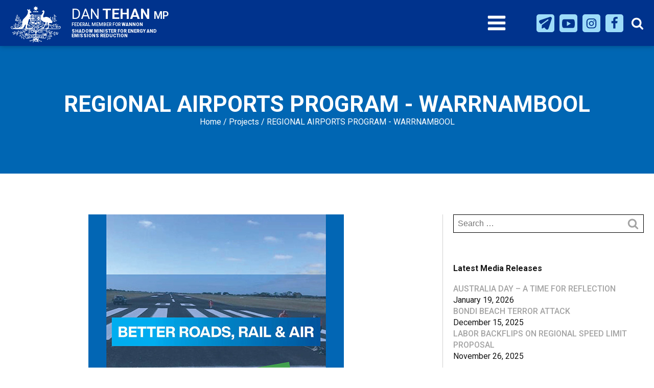

--- FILE ---
content_type: text/html; charset=UTF-8
request_url: https://dantehan.com.au/project/warrnambool-airport-upgrade/
body_size: 28029
content:
<!DOCTYPE html>
<html lang="en-AU" >
<head>
<meta charset="UTF-8">
<meta name="viewport" content="width=device-width, initial-scale=1.0">
<!-- WP_HEAD() START -->
<link rel="preload" as="style" href="https://fonts.googleapis.com/css?family=Roboto:100,200,300,400,500,600,700,800,900|Roboto:100,200,300,400,500,600,700,800,900|HelveticaNeueLTPro:100,200,300,400,500,600,700,800,900" >
<link rel="stylesheet" href="https://fonts.googleapis.com/css?family=Roboto:100,200,300,400,500,600,700,800,900|Roboto:100,200,300,400,500,600,700,800,900|HelveticaNeueLTPro:100,200,300,400,500,600,700,800,900">
<meta name='robots' content='index, follow, max-image-preview:large, max-snippet:-1, max-video-preview:-1' />
	<style>img:is([sizes="auto" i], [sizes^="auto," i]) { contain-intrinsic-size: 3000px 1500px }</style>
	
	<!-- This site is optimized with the Yoast SEO plugin v26.8 - https://yoast.com/product/yoast-seo-wordpress/ -->
	<title>REGIONAL AIRPORTS PROGRAM - WARRNAMBOOL - Official Website of Dan Tehan, Member for Wannon</title>
	<link rel="canonical" href="https://dantehan.com.au/project/warrnambool-airport-upgrade/" />
	<meta property="og:locale" content="en_US" />
	<meta property="og:type" content="article" />
	<meta property="og:title" content="REGIONAL AIRPORTS PROGRAM - WARRNAMBOOL - Official Website of Dan Tehan, Member for Wannon" />
	<meta property="og:description" content="The Regional Airports Program is a competitive grants program intended to: improve the safety of aircraft, operators and passengers using regional airports or aerodromes, facilitate improved delivery of essential goods [&hellip;]" />
	<meta property="og:url" content="https://dantehan.com.au/project/warrnambool-airport-upgrade/" />
	<meta property="og:site_name" content="Official Website of Dan Tehan, Member for Wannon" />
	<meta property="article:publisher" content="https://www.facebook.com/DanTehanWannon/" />
	<meta property="article:modified_time" content="2025-08-28T00:10:36+00:00" />
	<meta property="og:image" content="https://dantehan.com.au/wp-content/uploads/2022/10/220000-BRRA-Regional-Airports-Program.jpg" />
	<meta property="og:image:width" content="500" />
	<meta property="og:image:height" content="500" />
	<meta property="og:image:type" content="image/jpeg" />
	<meta name="twitter:card" content="summary_large_image" />
	<meta name="twitter:label1" content="Est. reading time" />
	<meta name="twitter:data1" content="1 minute" />
	<script type="application/ld+json" class="yoast-schema-graph">{"@context":"https://schema.org","@graph":[{"@type":"WebPage","@id":"https://dantehan.com.au/project/warrnambool-airport-upgrade/","url":"https://dantehan.com.au/project/warrnambool-airport-upgrade/","name":"REGIONAL AIRPORTS PROGRAM - WARRNAMBOOL - Official Website of Dan Tehan, Member for Wannon","isPartOf":{"@id":"https://dantehan.com.au/#website"},"primaryImageOfPage":{"@id":"https://dantehan.com.au/project/warrnambool-airport-upgrade/#primaryimage"},"image":{"@id":"https://dantehan.com.au/project/warrnambool-airport-upgrade/#primaryimage"},"thumbnailUrl":"https://dantehan.com.au/wp-content/uploads/2022/10/220000-BRRA-Regional-Airports-Program.jpg","datePublished":"2022-10-12T03:50:49+00:00","dateModified":"2025-08-28T00:10:36+00:00","breadcrumb":{"@id":"https://dantehan.com.au/project/warrnambool-airport-upgrade/#breadcrumb"},"inLanguage":"en-AU","potentialAction":[{"@type":"ReadAction","target":["https://dantehan.com.au/project/warrnambool-airport-upgrade/"]}]},{"@type":"ImageObject","inLanguage":"en-AU","@id":"https://dantehan.com.au/project/warrnambool-airport-upgrade/#primaryimage","url":"https://dantehan.com.au/wp-content/uploads/2022/10/220000-BRRA-Regional-Airports-Program.jpg","contentUrl":"https://dantehan.com.au/wp-content/uploads/2022/10/220000-BRRA-Regional-Airports-Program.jpg","width":500,"height":500,"caption":"Regional Airports Program"},{"@type":"BreadcrumbList","@id":"https://dantehan.com.au/project/warrnambool-airport-upgrade/#breadcrumb","itemListElement":[{"@type":"ListItem","position":1,"name":"Home","item":"https://dantehan.com.au/"},{"@type":"ListItem","position":2,"name":"REGIONAL AIRPORTS PROGRAM - WARRNAMBOOL"}]},{"@type":"WebSite","@id":"https://dantehan.com.au/#website","url":"https://dantehan.com.au/","name":"Official Website of Dan Tehan, Member for Wannon","description":"","potentialAction":[{"@type":"SearchAction","target":{"@type":"EntryPoint","urlTemplate":"https://dantehan.com.au/?s={search_term_string}"},"query-input":{"@type":"PropertyValueSpecification","valueRequired":true,"valueName":"search_term_string"}}],"inLanguage":"en-AU"}]}</script>
	<!-- / Yoast SEO plugin. -->


<link rel="alternate" type="application/rss+xml" title="Official Website of Dan Tehan, Member for Wannon &raquo; Feed" href="https://dantehan.com.au/feed/" />
<link rel="alternate" type="application/rss+xml" title="Official Website of Dan Tehan, Member for Wannon &raquo; Comments Feed" href="https://dantehan.com.au/comments/feed/" />
<style id='wp-block-library-inline-css'>
:root{--wp-admin-theme-color:#007cba;--wp-admin-theme-color--rgb:0,124,186;--wp-admin-theme-color-darker-10:#006ba1;--wp-admin-theme-color-darker-10--rgb:0,107,161;--wp-admin-theme-color-darker-20:#005a87;--wp-admin-theme-color-darker-20--rgb:0,90,135;--wp-admin-border-width-focus:2px;--wp-block-synced-color:#7a00df;--wp-block-synced-color--rgb:122,0,223;--wp-bound-block-color:var(--wp-block-synced-color)}@media (min-resolution:192dpi){:root{--wp-admin-border-width-focus:1.5px}}.wp-element-button{cursor:pointer}:root{--wp--preset--font-size--normal:16px;--wp--preset--font-size--huge:42px}:root .has-very-light-gray-background-color{background-color:#eee}:root .has-very-dark-gray-background-color{background-color:#313131}:root .has-very-light-gray-color{color:#eee}:root .has-very-dark-gray-color{color:#313131}:root .has-vivid-green-cyan-to-vivid-cyan-blue-gradient-background{background:linear-gradient(135deg,#00d084,#0693e3)}:root .has-purple-crush-gradient-background{background:linear-gradient(135deg,#34e2e4,#4721fb 50%,#ab1dfe)}:root .has-hazy-dawn-gradient-background{background:linear-gradient(135deg,#faaca8,#dad0ec)}:root .has-subdued-olive-gradient-background{background:linear-gradient(135deg,#fafae1,#67a671)}:root .has-atomic-cream-gradient-background{background:linear-gradient(135deg,#fdd79a,#004a59)}:root .has-nightshade-gradient-background{background:linear-gradient(135deg,#330968,#31cdcf)}:root .has-midnight-gradient-background{background:linear-gradient(135deg,#020381,#2874fc)}.has-regular-font-size{font-size:1em}.has-larger-font-size{font-size:2.625em}.has-normal-font-size{font-size:var(--wp--preset--font-size--normal)}.has-huge-font-size{font-size:var(--wp--preset--font-size--huge)}.has-text-align-center{text-align:center}.has-text-align-left{text-align:left}.has-text-align-right{text-align:right}#end-resizable-editor-section{display:none}.aligncenter{clear:both}.items-justified-left{justify-content:flex-start}.items-justified-center{justify-content:center}.items-justified-right{justify-content:flex-end}.items-justified-space-between{justify-content:space-between}.screen-reader-text{border:0;clip-path:inset(50%);height:1px;margin:-1px;overflow:hidden;padding:0;position:absolute;width:1px;word-wrap:normal!important}.screen-reader-text:focus{background-color:#ddd;clip-path:none;color:#444;display:block;font-size:1em;height:auto;left:5px;line-height:normal;padding:15px 23px 14px;text-decoration:none;top:5px;width:auto;z-index:100000}html :where(.has-border-color){border-style:solid}html :where([style*=border-top-color]){border-top-style:solid}html :where([style*=border-right-color]){border-right-style:solid}html :where([style*=border-bottom-color]){border-bottom-style:solid}html :where([style*=border-left-color]){border-left-style:solid}html :where([style*=border-width]){border-style:solid}html :where([style*=border-top-width]){border-top-style:solid}html :where([style*=border-right-width]){border-right-style:solid}html :where([style*=border-bottom-width]){border-bottom-style:solid}html :where([style*=border-left-width]){border-left-style:solid}html :where(img[class*=wp-image-]){height:auto;max-width:100%}:where(figure){margin:0 0 1em}html :where(.is-position-sticky){--wp-admin--admin-bar--position-offset:var(--wp-admin--admin-bar--height,0px)}@media screen and (max-width:600px){html :where(.is-position-sticky){--wp-admin--admin-bar--position-offset:0px}}
</style>
<style id='classic-theme-styles-inline-css'>
/*! This file is auto-generated */
.wp-block-button__link{color:#fff;background-color:#32373c;border-radius:9999px;box-shadow:none;text-decoration:none;padding:calc(.667em + 2px) calc(1.333em + 2px);font-size:1.125em}.wp-block-file__button{background:#32373c;color:#fff;text-decoration:none}
</style>
<link rel='stylesheet' id='fluent-forms-public-css' href='https://dantehan.com.au/wp-content/plugins/fluentform/assets/css/fluent-forms-public.css?ver=6.1.14' media='all' />
<link rel='stylesheet' id='fluentform-public-default-css' href='https://dantehan.com.au/wp-content/plugins/fluentform/assets/css/fluentform-public-default.css?ver=6.1.14' media='all' />
<style id='global-styles-inline-css'>
:root{--wp--preset--aspect-ratio--square: 1;--wp--preset--aspect-ratio--4-3: 4/3;--wp--preset--aspect-ratio--3-4: 3/4;--wp--preset--aspect-ratio--3-2: 3/2;--wp--preset--aspect-ratio--2-3: 2/3;--wp--preset--aspect-ratio--16-9: 16/9;--wp--preset--aspect-ratio--9-16: 9/16;--wp--preset--color--black: #000000;--wp--preset--color--cyan-bluish-gray: #abb8c3;--wp--preset--color--white: #ffffff;--wp--preset--color--pale-pink: #f78da7;--wp--preset--color--vivid-red: #cf2e2e;--wp--preset--color--luminous-vivid-orange: #ff6900;--wp--preset--color--luminous-vivid-amber: #fcb900;--wp--preset--color--light-green-cyan: #7bdcb5;--wp--preset--color--vivid-green-cyan: #00d084;--wp--preset--color--pale-cyan-blue: #8ed1fc;--wp--preset--color--vivid-cyan-blue: #0693e3;--wp--preset--color--vivid-purple: #9b51e0;--wp--preset--color--base: #FFFFFF;--wp--preset--color--contrast: #111111;--wp--preset--color--accent-1: #FFEE58;--wp--preset--color--accent-2: #F6CFF4;--wp--preset--color--accent-3: #503AA8;--wp--preset--color--accent-4: #686868;--wp--preset--color--accent-5: #FBFAF3;--wp--preset--color--accent-6: color-mix(in srgb, currentColor 20%, transparent);--wp--preset--gradient--vivid-cyan-blue-to-vivid-purple: linear-gradient(135deg,rgba(6,147,227,1) 0%,rgb(155,81,224) 100%);--wp--preset--gradient--light-green-cyan-to-vivid-green-cyan: linear-gradient(135deg,rgb(122,220,180) 0%,rgb(0,208,130) 100%);--wp--preset--gradient--luminous-vivid-amber-to-luminous-vivid-orange: linear-gradient(135deg,rgba(252,185,0,1) 0%,rgba(255,105,0,1) 100%);--wp--preset--gradient--luminous-vivid-orange-to-vivid-red: linear-gradient(135deg,rgba(255,105,0,1) 0%,rgb(207,46,46) 100%);--wp--preset--gradient--very-light-gray-to-cyan-bluish-gray: linear-gradient(135deg,rgb(238,238,238) 0%,rgb(169,184,195) 100%);--wp--preset--gradient--cool-to-warm-spectrum: linear-gradient(135deg,rgb(74,234,220) 0%,rgb(151,120,209) 20%,rgb(207,42,186) 40%,rgb(238,44,130) 60%,rgb(251,105,98) 80%,rgb(254,248,76) 100%);--wp--preset--gradient--blush-light-purple: linear-gradient(135deg,rgb(255,206,236) 0%,rgb(152,150,240) 100%);--wp--preset--gradient--blush-bordeaux: linear-gradient(135deg,rgb(254,205,165) 0%,rgb(254,45,45) 50%,rgb(107,0,62) 100%);--wp--preset--gradient--luminous-dusk: linear-gradient(135deg,rgb(255,203,112) 0%,rgb(199,81,192) 50%,rgb(65,88,208) 100%);--wp--preset--gradient--pale-ocean: linear-gradient(135deg,rgb(255,245,203) 0%,rgb(182,227,212) 50%,rgb(51,167,181) 100%);--wp--preset--gradient--electric-grass: linear-gradient(135deg,rgb(202,248,128) 0%,rgb(113,206,126) 100%);--wp--preset--gradient--midnight: linear-gradient(135deg,rgb(2,3,129) 0%,rgb(40,116,252) 100%);--wp--preset--font-size--small: 0.875rem;--wp--preset--font-size--medium: clamp(1rem, 1rem + ((1vw - 0.2rem) * 0.196), 1.125rem);--wp--preset--font-size--large: clamp(1.125rem, 1.125rem + ((1vw - 0.2rem) * 0.392), 1.375rem);--wp--preset--font-size--x-large: clamp(1.75rem, 1.75rem + ((1vw - 0.2rem) * 0.392), 2rem);--wp--preset--font-size--xx-large: clamp(2.15rem, 2.15rem + ((1vw - 0.2rem) * 1.333), 3rem);--wp--preset--font-family--manrope: Manrope, sans-serif;--wp--preset--font-family--fira-code: "Fira Code", monospace;--wp--preset--spacing--20: 10px;--wp--preset--spacing--30: 20px;--wp--preset--spacing--40: 30px;--wp--preset--spacing--50: clamp(30px, 5vw, 50px);--wp--preset--spacing--60: clamp(30px, 7vw, 70px);--wp--preset--spacing--70: clamp(50px, 7vw, 90px);--wp--preset--spacing--80: clamp(70px, 10vw, 140px);--wp--preset--shadow--natural: 6px 6px 9px rgba(0, 0, 0, 0.2);--wp--preset--shadow--deep: 12px 12px 50px rgba(0, 0, 0, 0.4);--wp--preset--shadow--sharp: 6px 6px 0px rgba(0, 0, 0, 0.2);--wp--preset--shadow--outlined: 6px 6px 0px -3px rgba(255, 255, 255, 1), 6px 6px rgba(0, 0, 0, 1);--wp--preset--shadow--crisp: 6px 6px 0px rgba(0, 0, 0, 1);}:root :where(.is-layout-flow) > :first-child{margin-block-start: 0;}:root :where(.is-layout-flow) > :last-child{margin-block-end: 0;}:root :where(.is-layout-flow) > *{margin-block-start: 1.2rem;margin-block-end: 0;}:root :where(.is-layout-constrained) > :first-child{margin-block-start: 0;}:root :where(.is-layout-constrained) > :last-child{margin-block-end: 0;}:root :where(.is-layout-constrained) > *{margin-block-start: 1.2rem;margin-block-end: 0;}:root :where(.is-layout-flex){gap: 1.2rem;}:root :where(.is-layout-grid){gap: 1.2rem;}body .is-layout-flex{display: flex;}.is-layout-flex{flex-wrap: wrap;align-items: center;}.is-layout-flex > :is(*, div){margin: 0;}body .is-layout-grid{display: grid;}.is-layout-grid > :is(*, div){margin: 0;}:root :where(.wp-block-columns-is-layout-flow) > :first-child{margin-block-start: 0;}:root :where(.wp-block-columns-is-layout-flow) > :last-child{margin-block-end: 0;}:root :where(.wp-block-columns-is-layout-flow) > *{margin-block-start: var(--wp--preset--spacing--50);margin-block-end: 0;}:root :where(.wp-block-columns-is-layout-constrained) > :first-child{margin-block-start: 0;}:root :where(.wp-block-columns-is-layout-constrained) > :last-child{margin-block-end: 0;}:root :where(.wp-block-columns-is-layout-constrained) > *{margin-block-start: var(--wp--preset--spacing--50);margin-block-end: 0;}:root :where(.wp-block-columns-is-layout-flex){gap: var(--wp--preset--spacing--50);}:root :where(.wp-block-columns-is-layout-grid){gap: var(--wp--preset--spacing--50);}.has-black-color{color: var(--wp--preset--color--black) !important;}.has-cyan-bluish-gray-color{color: var(--wp--preset--color--cyan-bluish-gray) !important;}.has-white-color{color: var(--wp--preset--color--white) !important;}.has-pale-pink-color{color: var(--wp--preset--color--pale-pink) !important;}.has-vivid-red-color{color: var(--wp--preset--color--vivid-red) !important;}.has-luminous-vivid-orange-color{color: var(--wp--preset--color--luminous-vivid-orange) !important;}.has-luminous-vivid-amber-color{color: var(--wp--preset--color--luminous-vivid-amber) !important;}.has-light-green-cyan-color{color: var(--wp--preset--color--light-green-cyan) !important;}.has-vivid-green-cyan-color{color: var(--wp--preset--color--vivid-green-cyan) !important;}.has-pale-cyan-blue-color{color: var(--wp--preset--color--pale-cyan-blue) !important;}.has-vivid-cyan-blue-color{color: var(--wp--preset--color--vivid-cyan-blue) !important;}.has-vivid-purple-color{color: var(--wp--preset--color--vivid-purple) !important;}.has-black-background-color{background-color: var(--wp--preset--color--black) !important;}.has-cyan-bluish-gray-background-color{background-color: var(--wp--preset--color--cyan-bluish-gray) !important;}.has-white-background-color{background-color: var(--wp--preset--color--white) !important;}.has-pale-pink-background-color{background-color: var(--wp--preset--color--pale-pink) !important;}.has-vivid-red-background-color{background-color: var(--wp--preset--color--vivid-red) !important;}.has-luminous-vivid-orange-background-color{background-color: var(--wp--preset--color--luminous-vivid-orange) !important;}.has-luminous-vivid-amber-background-color{background-color: var(--wp--preset--color--luminous-vivid-amber) !important;}.has-light-green-cyan-background-color{background-color: var(--wp--preset--color--light-green-cyan) !important;}.has-vivid-green-cyan-background-color{background-color: var(--wp--preset--color--vivid-green-cyan) !important;}.has-pale-cyan-blue-background-color{background-color: var(--wp--preset--color--pale-cyan-blue) !important;}.has-vivid-cyan-blue-background-color{background-color: var(--wp--preset--color--vivid-cyan-blue) !important;}.has-vivid-purple-background-color{background-color: var(--wp--preset--color--vivid-purple) !important;}.has-black-border-color{border-color: var(--wp--preset--color--black) !important;}.has-cyan-bluish-gray-border-color{border-color: var(--wp--preset--color--cyan-bluish-gray) !important;}.has-white-border-color{border-color: var(--wp--preset--color--white) !important;}.has-pale-pink-border-color{border-color: var(--wp--preset--color--pale-pink) !important;}.has-vivid-red-border-color{border-color: var(--wp--preset--color--vivid-red) !important;}.has-luminous-vivid-orange-border-color{border-color: var(--wp--preset--color--luminous-vivid-orange) !important;}.has-luminous-vivid-amber-border-color{border-color: var(--wp--preset--color--luminous-vivid-amber) !important;}.has-light-green-cyan-border-color{border-color: var(--wp--preset--color--light-green-cyan) !important;}.has-vivid-green-cyan-border-color{border-color: var(--wp--preset--color--vivid-green-cyan) !important;}.has-pale-cyan-blue-border-color{border-color: var(--wp--preset--color--pale-cyan-blue) !important;}.has-vivid-cyan-blue-border-color{border-color: var(--wp--preset--color--vivid-cyan-blue) !important;}.has-vivid-purple-border-color{border-color: var(--wp--preset--color--vivid-purple) !important;}.has-vivid-cyan-blue-to-vivid-purple-gradient-background{background: var(--wp--preset--gradient--vivid-cyan-blue-to-vivid-purple) !important;}.has-light-green-cyan-to-vivid-green-cyan-gradient-background{background: var(--wp--preset--gradient--light-green-cyan-to-vivid-green-cyan) !important;}.has-luminous-vivid-amber-to-luminous-vivid-orange-gradient-background{background: var(--wp--preset--gradient--luminous-vivid-amber-to-luminous-vivid-orange) !important;}.has-luminous-vivid-orange-to-vivid-red-gradient-background{background: var(--wp--preset--gradient--luminous-vivid-orange-to-vivid-red) !important;}.has-very-light-gray-to-cyan-bluish-gray-gradient-background{background: var(--wp--preset--gradient--very-light-gray-to-cyan-bluish-gray) !important;}.has-cool-to-warm-spectrum-gradient-background{background: var(--wp--preset--gradient--cool-to-warm-spectrum) !important;}.has-blush-light-purple-gradient-background{background: var(--wp--preset--gradient--blush-light-purple) !important;}.has-blush-bordeaux-gradient-background{background: var(--wp--preset--gradient--blush-bordeaux) !important;}.has-luminous-dusk-gradient-background{background: var(--wp--preset--gradient--luminous-dusk) !important;}.has-pale-ocean-gradient-background{background: var(--wp--preset--gradient--pale-ocean) !important;}.has-electric-grass-gradient-background{background: var(--wp--preset--gradient--electric-grass) !important;}.has-midnight-gradient-background{background: var(--wp--preset--gradient--midnight) !important;}.has-small-font-size{font-size: var(--wp--preset--font-size--small) !important;}.has-medium-font-size{font-size: var(--wp--preset--font-size--medium) !important;}.has-large-font-size{font-size: var(--wp--preset--font-size--large) !important;}.has-x-large-font-size{font-size: var(--wp--preset--font-size--x-large) !important;}

</style>
<link rel='stylesheet' id='adsign-css' href='https://dantehan.com.au/wp-content/plugins/adsign/s/site.css?ver=6.8.3' media='all' />
<link rel='stylesheet' id='oxygen-aos-css' href='https://dantehan.com.au/wp-content/plugins/oxygen/component-framework/vendor/aos/aos.css?ver=6.8.3' media='all' />
<link rel='stylesheet' id='oxygen-css' href='https://dantehan.com.au/wp-content/plugins/oxygen/component-framework/oxygen.css?ver=4.9.1' media='all' />
<script src="https://dantehan.com.au/wp-includes/js/jquery/jquery.min.js?ver=3.7.1" id="jquery-core-js"></script>
<script src="https://dantehan.com.au/wp-content/plugins/oxygen/component-framework/vendor/aos/aos.js?ver=1" id="oxygen-aos-js"></script>
<link rel="https://api.w.org/" href="https://dantehan.com.au/wp-json/" /><link rel="alternate" title="JSON" type="application/json" href="https://dantehan.com.au/wp-json/wp/v2/project/22077" /><meta name="generator" content="WordPress 6.8.3" />
<link rel='shortlink' href='https://dantehan.com.au/?p=22077' />
<link rel="alternate" title="oEmbed (JSON)" type="application/json+oembed" href="https://dantehan.com.au/wp-json/oembed/1.0/embed?url=https%3A%2F%2Fdantehan.com.au%2Fproject%2Fwarrnambool-airport-upgrade%2F" />
<link rel="alternate" title="oEmbed (XML)" type="text/xml+oembed" href="https://dantehan.com.au/wp-json/oembed/1.0/embed?url=https%3A%2F%2Fdantehan.com.au%2Fproject%2Fwarrnambool-airport-upgrade%2F&#038;format=xml" />
<link rel="stylesheet" href="https://unpkg.com/leaflet@1.9.4/dist/leaflet.css" integrity="sha256-p4NxAoJBhIIN+hmNHrzRCf9tD/miZyoHS5obTRR9BMY=" crossorigin="" />
<script src="https://unpkg.com/leaflet@1.9.4/dist/leaflet.js" integrity="sha256-20nQCchB9co0qIjJZRGuk2/Z9VM+kNiyxNV1lvTlZBo=" crossorigin=""></script>
<script id="mcjs">!function(c,h,i,m,p){m=c.createElement(h),p=c.getElementsByTagName(h)[0],m.async=1,m.src=i,p.parentNode.insertBefore(m,p)}(document,"script","https://chimpstatic.com/mcjs-connected/js/users/cd716ad7df42cd42453c76944/5af5843a9893ad38785128379.js");</script>
<!-- Google Tag Manager -->
<script>(function(w,d,s,l,i){w[l]=w[l]||[];w[l].push({'gtm.start':
new Date().getTime(),event:'gtm.js'});var f=d.getElementsByTagName(s)[0],
j=d.createElement(s),dl=l!='dataLayer'?'&l='+l:'';j.async=true;j.src=
'https://www.googletagmanager.com/gtm.js?id='+i+dl;f.parentNode.insertBefore(j,f);
})(window,document,'script','dataLayer','GTM-KDTR7LLS');</script>
<!-- End Google Tag Manager --><meta name="generator" content="Elementor 3.32.5; features: e_font_icon_svg, additional_custom_breakpoints; settings: css_print_method-external, google_font-enabled, font_display-swap">

<!-- Meta Pixel Code -->
<script type='text/javascript'>
!function(f,b,e,v,n,t,s){if(f.fbq)return;n=f.fbq=function(){n.callMethod?
n.callMethod.apply(n,arguments):n.queue.push(arguments)};if(!f._fbq)f._fbq=n;
n.push=n;n.loaded=!0;n.version='2.0';n.queue=[];t=b.createElement(e);t.async=!0;
t.src=v;s=b.getElementsByTagName(e)[0];s.parentNode.insertBefore(t,s)}(window,
document,'script','https://connect.facebook.net/en_US/fbevents.js');
</script>
<!-- End Meta Pixel Code -->
<script type='text/javascript'>var url = window.location.origin + '?ob=open-bridge';
            fbq('set', 'openbridge', '1006309786230442', url);
fbq('init', '1006309786230442', {}, {
    "agent": "wordpress-6.8.3-4.1.5"
})</script><script type='text/javascript'>
    fbq('track', 'PageView', []);
  </script>			<style>
				.e-con.e-parent:nth-of-type(n+4):not(.e-lazyloaded):not(.e-no-lazyload),
				.e-con.e-parent:nth-of-type(n+4):not(.e-lazyloaded):not(.e-no-lazyload) * {
					background-image: none !important;
				}
				@media screen and (max-height: 1024px) {
					.e-con.e-parent:nth-of-type(n+3):not(.e-lazyloaded):not(.e-no-lazyload),
					.e-con.e-parent:nth-of-type(n+3):not(.e-lazyloaded):not(.e-no-lazyload) * {
						background-image: none !important;
					}
				}
				@media screen and (max-height: 640px) {
					.e-con.e-parent:nth-of-type(n+2):not(.e-lazyloaded):not(.e-no-lazyload),
					.e-con.e-parent:nth-of-type(n+2):not(.e-lazyloaded):not(.e-no-lazyload) * {
						background-image: none !important;
					}
				}
			</style>
			<style class='wp-fonts-local'>
@font-face{font-family:Manrope;font-style:normal;font-weight:200 800;font-display:fallback;src:url('https://dantehan.com.au/wp-content/themes/oxygen-is-not-a-theme/assets/fonts/manrope/Manrope-VariableFont_wght.woff2') format('woff2');}
@font-face{font-family:"Fira Code";font-style:normal;font-weight:300 700;font-display:fallback;src:url('https://dantehan.com.au/wp-content/themes/oxygen-is-not-a-theme/assets/fonts/fira-code/FiraCode-VariableFont_wght.woff2') format('woff2');}
</style>
<link rel="icon" href="https://dantehan.com.au/wp-content/uploads/2020/04/cropped-dt_fav_pic-32x32.png" sizes="32x32" />
<link rel="icon" href="https://dantehan.com.au/wp-content/uploads/2020/04/cropped-dt_fav_pic-192x192.png" sizes="192x192" />
<link rel="apple-touch-icon" href="https://dantehan.com.au/wp-content/uploads/2020/04/cropped-dt_fav_pic-180x180.png" />
<meta name="msapplication-TileImage" content="https://dantehan.com.au/wp-content/uploads/2020/04/cropped-dt_fav_pic-270x270.png" />
<link rel='stylesheet' id='oxygen-styles-css' href='//dantehan.com.au/project/warrnambool-airport-upgrade/?xlink=css&#038;ver=6.8.3' media='all' />
<!-- END OF WP_HEAD() -->
</head>
<body class="wp-singular project-template-default single single-project postid-22077 wp-embed-responsive wp-theme-oxygen-is-not-a-theme  oxygen-body elementor-default elementor-kit-25902" >

<!-- Google Tag Manager (noscript) -->
<noscript><iframe src="https://www.googletagmanager.com/ns.html?id=GTM-KDTR7LLS"
height="0" width="0" style="display:none;visibility:hidden"></iframe></noscript>
<!-- End Google Tag Manager (noscript) -->

<!-- Meta Pixel Code -->
<noscript>
<img height="1" width="1" style="display:none" alt="fbpx"
src="https://www.facebook.com/tr?id=1006309786230442&ev=PageView&noscript=1" />
</noscript>
<!-- End Meta Pixel Code -->



						<div id="anchor-top" class="ct-code-block" ></div><header id="_header-1-6" class="oxy-header-wrapper oxy-sticky-header  oxy-header" ><div id="_header_row-2-6" class="oxy-header-row" ><div class="oxy-header-container"><div id="_header_left-3-6" class="oxy-header-left" ><div id="div_block-69-6" class="ct-div-block" ><a id="link-153-6" class="ct-link" href="https://dantehan.com.au/" target="_self"  ><img  id="image-6-6" alt="" src="https://dantehan.com.au/wp-content/uploads/2019/12/DT-Crest.png" class="ct-image"/><img  id="image-978-6" alt="" src="https://dantehan.com.au/wp-content/uploads/2025/07/DT-Coat-of-Arms.svg" class="ct-image"/></a></div><div id="div_block-62-6" class="ct-div-block" ><a id="text_block-65-6" class="ct-link-text dt-logo-text" href="https://dantehan.com.au/" target="_self"  >DAN <b>TEHAN</b> <i>MP</i><br></a><div id="_rich_text-980-6" class="oxy-rich-text dt-logo-text2" ><p>FEDERAL MEMBER FOR <strong>WANNON</strong></p></div><div id="_rich_text-982-6" class="oxy-rich-text dt-logo-text2" ><p><strong>SHADOW MINISTER FOR ENERGY AND</strong><br /><strong>EMISSIONS REDUCTION</strong></p></div><div id="code_block-181-6" class="ct-code-block" ><!-- Google Tag Manager -->
<script>(function(w,d,s,l,i){w[l]=w[l]||[];w[l].push({'gtm.start':
new Date().getTime(),event:'gtm.js'});var f=d.getElementsByTagName(s)[0],
j=d.createElement(s),dl=l!='dataLayer'?'&l='+l:'';j.async=true;j.src=
'https://www.googletagmanager.com/gtm.js?id='+i+dl;f.parentNode.insertBefore(j,f);
})(window,document,'script','dataLayer','GTM-TX8MLRX');</script>
<!-- End Google Tag Manager -->

<!-- Google Tag Manager (noscript) -->
<noscript><iframe src="https://www.googletagmanager.com/ns.html?id=GTM-TX8MLRX"
height="0" width="0" style="display:none;visibility:hidden"></iframe></noscript>
<!-- End Google Tag Manager (noscript) --></div></div></div><div id="_header_center-4-6" class="oxy-header-center" ><div id="div_block-187-6" class="ct-div-block" ><nav id="af-dt-menu" class="oxy-nav-menu menu1 oxy-nav-menu-dropdowns oxy-nav-menu-dropdown-arrow" ><div class='oxy-menu-toggle'><div class='oxy-nav-menu-hamburger-wrap'><div class='oxy-nav-menu-hamburger'><div class='oxy-nav-menu-hamburger-line'></div><div class='oxy-nav-menu-hamburger-line'></div><div class='oxy-nav-menu-hamburger-line'></div></div></div></div><div class="menu-media-container"><ul id="menu-media" class="oxy-nav-menu-list"><li id="menu-item-140" class="menu-item menu-item-type-post_type menu-item-object-page menu-item-has-children menu-item-140"><a href="https://dantehan.com.au/about-dan/">About</a>
<ul class="sub-menu">
	<li id="menu-item-141" class="menu-item menu-item-type-post_type menu-item-object-page menu-item-141"><a href="https://dantehan.com.au/about-wannon/">About Wannon</a></li>
	<li id="menu-item-144" class="menu-item menu-item-type-post_type menu-item-object-page menu-item-144"><a href="https://dantehan.com.au/wannon-electorate/">Wannon Electorate</a></li>
	<li id="menu-item-143" class="menu-item menu-item-type-post_type menu-item-object-page menu-item-143"><a href="https://dantehan.com.au/maiden-speech/">Maiden Speech</a></li>
	<li id="menu-item-142" class="menu-item menu-item-type-post_type menu-item-object-page menu-item-142"><a href="https://dantehan.com.au/message-from-dan/">Message from Dan</a></li>
	<li id="menu-item-25817" class="menu-item menu-item-type-post_type menu-item-object-page menu-item-has-children menu-item-25817"><a href="https://dantehan.com.au/delivering-for-wannon/">Delivering for Wannon</a>
	<ul class="sub-menu">
		<li id="menu-item-25818" class="menu-item menu-item-type-post_type menu-item-object-page menu-item-25818"><a href="https://dantehan.com.au/wannon-projects/">Wannon Projects</a></li>
	</ul>
</li>
</ul>
</li>
<li id="menu-item-134" class="menu-item menu-item-type-post_type menu-item-object-page menu-item-has-children menu-item-134"><a href="https://dantehan.com.au/working-for-wannon/">Issues</a>
<ul class="sub-menu">
	<li id="menu-item-22103" class="menu-item menu-item-type-post_type menu-item-object-page menu-item-22103"><a href="https://dantehan.com.au/better-roads-rail-air/">Better Roads, Rail &#038; Air</a></li>
	<li id="menu-item-138" class="menu-item menu-item-type-post_type menu-item-object-page menu-item-138"><a href="https://dantehan.com.au/cutting-the-cost-of-living/">Cutting the Cost of Living</a></li>
	<li id="menu-item-25328" class="menu-item menu-item-type-post_type menu-item-object-page menu-item-25328"><a href="https://dantehan.com.au/scrap-the-offshore-wind-zone/">Scrap the offshore wind zone</a></li>
	<li id="menu-item-22102" class="menu-item menu-item-type-post_type menu-item-object-page menu-item-22102"><a href="https://dantehan.com.au/delivering-regional-services/">Delivering Regional Services</a></li>
	<li id="menu-item-24341" class="menu-item menu-item-type-post_type menu-item-object-page menu-item-24341"><a href="https://dantehan.com.au/invest-in-roads/">Invest in Roads</a></li>
	<li id="menu-item-22104" class="menu-item menu-item-type-post_type menu-item-object-page menu-item-22104"><a href="https://dantehan.com.au/protecting-our-environment/">Protecting our Environment</a></li>
	<li id="menu-item-22101" class="menu-item menu-item-type-post_type menu-item-object-page menu-item-22101"><a href="https://dantehan.com.au/delivering-community-projects/">Delivering Community Projects</a></li>
</ul>
</li>
<li id="menu-item-166" class="menu-item menu-item-type-custom menu-item-object-custom menu-item-has-children menu-item-166"><a href="#">Community Hub</a>
<ul class="sub-menu">
	<li id="menu-item-22458" class="menu-item menu-item-type-post_type menu-item-object-page menu-item-22458"><a href="https://dantehan.com.au/wannon-have-your-say/">Wannon - Have your say</a></li>
	<li id="menu-item-22010" class="menu-item menu-item-type-post_type menu-item-object-page menu-item-22010"><a href="https://dantehan.com.au/certificates-of-appreciation/">Certificates of Appreciation</a></li>
	<li id="menu-item-172" class="menu-item menu-item-type-post_type menu-item-object-page menu-item-172"><a href="https://dantehan.com.au/request-for-congratulatory-message/">Request for Congratulatory Message</a></li>
	<li id="menu-item-167" class="menu-item menu-item-type-post_type menu-item-object-page menu-item-167"><a href="https://dantehan.com.au/request-letter-of-support/">Request Letter of Support</a></li>
	<li id="menu-item-170" class="menu-item menu-item-type-post_type menu-item-object-page menu-item-170"><a href="https://dantehan.com.au/visit-parliament/">Visit Parliament</a></li>
	<li id="menu-item-25861" class="menu-item menu-item-type-post_type menu-item-object-page menu-item-25861"><a href="https://dantehan.com.au/2025-school-leavers-guide/">2025 School Leavers' Guide</a></li>
</ul>
</li>
<li id="menu-item-23708" class="menu-item menu-item-type-taxonomy menu-item-object-category menu-item-has-children menu-item-23708"><a href="https://dantehan.com.au/category/media-releases/">Media</a>
<ul class="sub-menu">
	<li id="menu-item-23709" class="menu-item menu-item-type-taxonomy menu-item-object-category menu-item-23709"><a href="https://dantehan.com.au/category/media-releases/">Media Releases</a></li>
	<li id="menu-item-23710" class="menu-item menu-item-type-taxonomy menu-item-object-category menu-item-23710"><a href="https://dantehan.com.au/category/shadow-ministry/">Shadow Ministry</a></li>
	<li id="menu-item-25973" class="menu-item menu-item-type-taxonomy menu-item-object-category menu-item-25973"><a href="https://dantehan.com.au/category/speeches/">Speeches</a></li>
	<li id="menu-item-23713" class="menu-item menu-item-type-taxonomy menu-item-object-category menu-item-23713"><a href="https://dantehan.com.au/category/opinions/">Opinions</a></li>
	<li id="menu-item-23712" class="menu-item menu-item-type-taxonomy menu-item-object-category menu-item-23712"><a href="https://dantehan.com.au/category/video/">Video</a></li>
	<li id="menu-item-23711" class="menu-item menu-item-type-taxonomy menu-item-object-category menu-item-23711"><a href="https://dantehan.com.au/category/wannon-updates/">Wannon Updates</a></li>
</ul>
</li>
<li id="menu-item-179" class="menu-item menu-item-type-post_type menu-item-object-page menu-item-179"><a href="https://dantehan.com.au/contact/">Contact Dan</a></li>
</ul></div></nav><a id="link-439-6" class="ct-link af-dt-mobile-menu-div" href="http://"   ><div id="fancy_icon-435-6" class="ct-fancy-icon af-dt-mobile-menu-icon" ><svg id="svg-fancy_icon-435-6"><use xlink:href="#FontAwesomeicon-bars"></use></svg></div></a></div></div><div id="_header_right-5-6" class="oxy-header-right" ><div id="div_block-184-6" class="ct-div-block" ><div id="_dynamic_list-188-6" class="oxy-dynamic-list"><div id="div_block-189-6-1" class="ct-div-block" data-id="div_block-189-6"><a id="div_block-223-6-1" class="ct-link af-dt-social-small" href="#subscribe-news" target="_blank" title="Stay Connected" data-id="div_block-223-6"><div id="text_block-208-6-1" class="ct-text-block af-dt-social-icon" data-id="text_block-208-6"><span id="span-211-6-1" class="ct-span" data-id="span-211-6"><svg viewbox="0 0 14 14"><path fill="currentColor" d="M11.821.098a1.62 1.62 0 0 1 2.077 2.076l-3.574 10.712a1.62 1.62 0 0 1-1.168 1.069a1.599 1.599 0 0 1-1.52-.434l-1.918-1.909l-2.014 1.042a.5.5 0 0 1-.73-.457l.083-3.184l7.045-5.117a.625.625 0 1 0-.735-1.012L2.203 8.088l-1.73-1.73a1.6 1.6 0 0 1-.437-1.447a1.62 1.62 0 0 1 1.069-1.238h.003L11.82.097Z"></path></svg></span></div></a></div><div id="div_block-189-6-2" class="ct-div-block" data-id="div_block-189-6"><a id="div_block-223-6-2" class="ct-link af-dt-social-small" href="http://www.youtube.com/user/DanTehanMP" target="_blank" title="YouTube" data-id="div_block-223-6"><div id="text_block-208-6-2" class="ct-text-block af-dt-social-icon" data-id="text_block-208-6"><span id="span-211-6-2" class="ct-span" data-id="span-211-6"><svg viewbox="0 0 16 16"><path fill="currentColor" d="M15.32 4.06c-.434-.772-.905-.914-1.864-.968C12.498 3.027 10.089 3 8.002 3c-2.091 0-4.501.027-5.458.091-.957.055-1.429.196-1.867.969C.23 4.831 0 6.159 0 8.497v.008c0 2.328.23 3.666.677 4.429.438.772.909.912 1.866.977.958.056 3.368.089 5.459.089 2.087 0 4.496-.033 5.455-.088.959-.065 1.43-.205 1.864-.977.451-.763.679-2.101.679-4.429v-.008c0-2.339-.228-3.667-.68-4.438zM6 11.5v-6l5 3-5 3z"></path></svg></span></div></a></div><div id="div_block-189-6-3" class="ct-div-block" data-id="div_block-189-6"><a id="div_block-223-6-3" class="ct-link af-dt-social-small" href="https://www.instagram.com/dantehan/" target="_blank" title="Instagram" data-id="div_block-223-6"><div id="text_block-208-6-3" class="ct-text-block af-dt-social-icon" data-id="text_block-208-6"><span id="span-211-6-3" class="ct-span" data-id="span-211-6"><svg viewbox="0 0 124 124"><path fill="currentColor" d="M87.2 33.6c-3.1 0-5.6 2.5-5.6 5.6 0 3.1 2.5 5.6 5.6 5.6 3.1 0 5.6-2.5 5.6-5.6 0-3.1-2.5-5.6-5.6-5.6zm-25 7.2c-13 0-23.6 10.6-23.6 23.6S49.2 88 62.2 88s23.6-10.6 23.6-23.6-10.6-23.6-23.6-23.6zm0 38.8c-8.4 0-15.1-6.8-15.1-15.1 0-8.4 6.8-15.1 15.1-15.1 8.4 0 15.1 6.8 15.1 15.1s-6.8 15.1-15.1 15.1zm47.7-34.8C109.9 28.9 97 16 81.1 16H43c-15.9 0-28.8 12.9-28.8 28.8v38.1c0 15.9 12.9 28.8 28.8 28.8h38c15.9 0 28.8-12.9 28.8-28.8V44.8zm-9.1 38c0 10.9-8.9 19.8-19.8 19.8H43c-10.9 0-19.8-8.9-19.8-19.8v-38C23.2 33.8 32 25 43 25h38c10.9 0 19.8 8.9 19.8 19.8v38z"></path></svg></span></div></a></div><div id="div_block-189-6-4" class="ct-div-block" data-id="div_block-189-6"><a id="div_block-223-6-4" class="ct-link af-dt-social-small" href="https://www.facebook.com/DanTehanWannon/" target="_blank" title="Facebook" data-id="div_block-223-6"><div id="text_block-208-6-4" class="ct-text-block af-dt-social-icon" data-id="text_block-208-6"><span id="span-211-6-4" class="ct-span" data-id="span-211-6"><svg viewbox="0 0 1792 1680"><path fill="currentColor" d="M1343 12v264h-157q-86 0-116 36t-30 108v189h293l-39 296h-254v759H734V905H479V609h255V391q0-186 104-288.5T1115 0q147 0 228 12z"></path></svg></span></div></a></div>                    
                                            
                                        
                    </div>
<div id="div_block-724-6" class="ct-div-block af-dt-search-menu" ><div id="div_block-727-6" class="ct-div-block af-dt-search-menu-frame" ><div id="div_block-729-6" class="ct-div-block af-dt-header-search" ><div id="code_block-730-6" class="ct-code-block" ><!-- --></div>
                <div id="_search_form-731-6" class="oxy-search-form" >
                <form role="search" method="get" class="search-form" action="https://dantehan.com.au/">
				<label>
					<span class="screen-reader-text">Search for:</span>
					<input type="search" class="search-field" placeholder="Search &hellip;" value="" name="s" />
				</label>
				<input type="submit" class="search-submit" value="Search" />
			</form>                </div>
        
        <div id="fancy_icon-732-6" class="ct-fancy-icon af-dt-sidebar-search-button"  Title="Search"><svg id="svg-fancy_icon-732-6"><use xlink:href="#FontAwesomeicon-search"></use></svg></div></div></div><div id="_toggle-721-6" class="oxy-toggle toggle-3249 toggle-3249-expanded" data-oxy-toggle-target=".af-dt-search-menu-frame" data-oxy-toggle-initial-state="closed" data-oxy-toggle-active-class="toggle-3249-expanded"  Title="Open Search">
			<div class='oxy-expand-collapse-icon' href='#'></div>
			<div class='oxy-toggle-content'>
                <div id="fancy_icon-733-6" class="ct-fancy-icon af-dt-search-menu-icon" ><svg id="svg-fancy_icon-733-6"><use xlink:href="#FontAwesomeicon-search"></use></svg></div>			</div>
		</div><div id="code_block-734-6" class="ct-code-block" ><!-- --></div></div></div></div></div></div></header>
				<script type="text/javascript">
			jQuery(document).ready(function() {
				var selector = "#_header-1-6",
					scrollval = parseInt("0");
				if (!scrollval || scrollval < 1) {
										if (jQuery(window).width() >= 992){
											jQuery("body").css("margin-top", jQuery(selector).outerHeight());
						jQuery(selector).addClass("oxy-sticky-header-active");
										}
									}
				else {
					var scrollTopOld = 0;
					jQuery(window).scroll(function() {
						if (!jQuery('body').hasClass('oxy-nav-menu-prevent-overflow')) {
							if (jQuery(this).scrollTop() > scrollval 
																) {
								if (
																		jQuery(window).width() >= 992 && 
																		!jQuery(selector).hasClass("oxy-sticky-header-active")) {
									if (jQuery(selector).css('position')!='absolute') {
										jQuery("body").css("margin-top", jQuery(selector).outerHeight());
									}
									jQuery(selector)
										.addClass("oxy-sticky-header-active")
																	}
							}
							else {
								jQuery(selector)
									.removeClass("oxy-sticky-header-fade-in")
									.removeClass("oxy-sticky-header-active");
								if (jQuery(selector).css('position')!='absolute') {
									jQuery("body").css("margin-top", "");
								}
							}
							scrollTopOld = jQuery(this).scrollTop();
						}
					})
				}
			});
		</script><section id="section-75-23194" class=" ct-section af-dt-index-div" ><div class="ct-section-inner-wrap"><div id="div_block-79-23194" class="ct-div-block af-dt-index-div-content" ><h1 id="headline-80-23194" class="ct-headline af-dt-index-div-title"><span id="span-81-23194" class="ct-span" >REGIONAL AIRPORTS PROGRAM - WARRNAMBOOL</span></h1><div id="div_block-1075-23332" class="ct-div-block" ><a id="text_block-1076-23332" class="ct-link-text" href="https://dantehan.com.au/"   >Home</a><div id="text_block-1083-23332" class="ct-text-block" >&nbsp;/&nbsp; <br></div><a id="text_block-1080-23332" class="ct-link-text" href="https://dantehan.com.au/wannon-projects/"   >Projects</a><div id="text_block-1077-23332" class="ct-text-block" >&nbsp;/&nbsp; <br></div><div id="text_block-1085-23332" class="ct-text-block" ><span id="span-1087-23332" class="ct-span" >REGIONAL AIRPORTS PROGRAM - WARRNAMBOOL</span></div></div></div></div></section><section id="section-967-23199" class=" ct-section " ><div class="ct-section-inner-wrap"><div id="div_block-1059-23332" class="ct-div-block af-dt-index-div-main" ><div id="div_block-1093-23332" class="ct-div-block " ><img  id="image-1091-23332" alt="" src="https://dantehan.com.au/wp-content/uploads/2022/10/220000-BRRA-Regional-Airports-Program.jpg" class="ct-image"/></div><div id="div_block-1096-23332" class="ct-div-block " ><div id="code_block-1062-23332" class="ct-code-block dt-lga-category" >Warrnambool City</div><h2 id="headline-1068-23332" class="ct-headline">$<span id="span-1070-23332" class="ct-span" >267,300</span></h2><h3 id="headline-1064-23332" class="ct-headline"><span id="span-1066-23332" class="ct-span" >Better Roads, Rail and Air</span></h3></div><div id="text_block-968-23199" class="ct-text-block " ><span id="span-969-23199" class="ct-span oxy-stock-content-styles" ><p>The Regional Airports Program is a competitive grants program intended to:</p>
<ul>
<li>improve the safety of aircraft, operators and passengers using regional airports or aerodromes,</li>
<li>facilitate improved delivery of essential goods and services such as food supplies, health care and passenger air services,</li>
<li>improve the connectivity of Australia’s regions to domestic and global market opportunities, and</li>
<li>meet the operational requirements of aeromedical and other emergency services in the region.</li>
</ul>
<table class="dt-table-n">
<tbody>
<tr>
<th>YEAR</th>
<th>PROJECT</th>
<th>AG FUNDING</th>
</tr>
<tr>
<td>2021<br />
(Round 2)</td>
<td>Warrnambool Airport, seal and line-mark runway 04/22.</td>
<td>$267,300</td>
</tr>
</tbody>
</table>
<p><span style="color: #b21f86;">Funding Source | Regional Airports Program</span><br />
<span style="color: #41ad49;"> Responsible Entity for the Works | Warrnambool City Council</span></p>
</span></div><div id="div_block-2430-23211" class="ct-div-block dt-next-previous" ><div id="div_block-2431-23211" class="ct-div-block dt-next-previous-prev" ><div id="fancy_icon-2432-23211" class="ct-fancy-icon dt-next-previous-icon" ><svg id="svg-fancy_icon-2432-23211"><use xlink:href="#FontAwesomeicon-angle-left"></use></svg></div><div id="div_block-2433-23211" class="ct-div-block dt-next-previous-txt" ><div id="text_block-2434-23211" class="ct-text-block dt-next-previous-txt-tag" >Previous</div><div id="div_block-2435-23211" class="ct-div-block dt-next-previous-txt-title" ><div id="code_block-2436-23211" class="ct-code-block dt-next-previous-prev-code" ><h6><a href="https://dantehan.com.au/project/great-ocean-road-airport-upgrade/" rel="prev">REGIONAL AIRPORTS PROGRAM - CORANGAMITE</a></h6></div></div></div></div><div id="div_block-2437-23211" class="ct-div-block dt-next-previous-next" ><div id="div_block-2438-23211" class="ct-div-block dt-next-previous-txt" ><div id="text_block-2439-23211" class="ct-text-block af-dt-nextprev-tag dt-next-previous-txt-tag" >Next</div><div id="div_block-2440-23211" class="ct-div-block dt-next-previous-txt-title" ><div id="code_block-2441-23211" class="ct-code-block dt-next-previous-next-code" ><h6><a href="https://dantehan.com.au/project/hamilton-airport-upgrade/" rel="next">REGIONAL AIRPORTS PROGRAM - SOUTHERN GRAMPIANS</a></h6></div></div></div><div id="fancy_icon-2442-23211" class="ct-fancy-icon dt-next-previous-icon" ><svg id="svg-fancy_icon-2442-23211"><use xlink:href="#FontAwesomeicon-angle-right"></use></svg></div></div></div></div><div id="div_block-2045-23211" class="ct-div-block dt-sidebar-container" ><div id="div_block-2046-23211" class="ct-div-block af-dt-sidebar-search" ><div id="code_block-2047-23211" class="ct-code-block af-dt-sidebar-search-code" ><!-- --></div>
                <div id="_search_form-2048-23211" class="oxy-search-form af-dt-sidebar-search-form" >
                <form role="search" method="get" class="search-form" action="https://dantehan.com.au/">
				<label>
					<span class="screen-reader-text">Search for:</span>
					<input type="search" class="search-field" placeholder="Search &hellip;" value="" name="s" />
				</label>
				<input type="submit" class="search-submit" value="Search" />
			</form>                </div>
        
        <div id="fancy_icon-2049-23211" class="ct-fancy-icon af-dt-sidebar-search-button af-dt-sidebar-button2"  Title="Search"><svg id="svg-fancy_icon-2049-23211"><use xlink:href="#FontAwesomeicon-search"></use></svg></div></div><div id="div_block-2050-23211" class="ct-div-block dt-sidebar-latest" ><h6 id="headline-2051-23211" class="ct-headline dt-sidebar-heading">Latest Media Releases<br></h6><div id="_dynamic_list-2052-23211" class="oxy-dynamic-list af-dt-sidebar-news"><div id="div_block-2053-23211-1" class="ct-div-block" data-id="div_block-2053-23211"><a id="link-2054-23211-1" class="ct-link dt-sidebar-latest-link" href="https://dantehan.com.au/2026/01/19/australia-day-a-time-for-reflection/" target="_self" title="Australia Day &ndash; A Time for Reflection" data-id="link-2054-23211"><div id="text_block-2055-23211-1" class="ct-text-block dt-sidebar-latest-link-head" data-id="text_block-2055-23211"><span id="span-2056-23211-1" class="ct-span" data-id="span-2056-23211">Australia Day &ndash; A Time for Reflection</span></div></a><div id="text_block-2057-23211-1" class="ct-text-block dt-sidebar-latest-date" data-id="text_block-2057-23211"><span id="span-2058-23211-1" class="ct-span" data-id="span-2058-23211">January 19, 2026</span></div></div><div id="div_block-2053-23211-2" class="ct-div-block" data-id="div_block-2053-23211"><a id="link-2054-23211-2" class="ct-link dt-sidebar-latest-link" href="https://dantehan.com.au/2025/12/15/bondi-beach-terror-attack/" target="_self" title="Bondi Beach terror attack" data-id="link-2054-23211"><div id="text_block-2055-23211-2" class="ct-text-block dt-sidebar-latest-link-head" data-id="text_block-2055-23211"><span id="span-2056-23211-2" class="ct-span" data-id="span-2056-23211">Bondi Beach terror attack</span></div></a><div id="text_block-2057-23211-2" class="ct-text-block dt-sidebar-latest-date" data-id="text_block-2057-23211"><span id="span-2058-23211-2" class="ct-span" data-id="span-2058-23211">December 15, 2025</span></div></div><div id="div_block-2053-23211-3" class="ct-div-block" data-id="div_block-2053-23211"><a id="link-2054-23211-3" class="ct-link dt-sidebar-latest-link" href="https://dantehan.com.au/2025/11/26/labor-backflips-on-regional-speed-limit-proposal/" target="_self" title="Labor backflips on regional speed limit proposal" data-id="link-2054-23211"><div id="text_block-2055-23211-3" class="ct-text-block dt-sidebar-latest-link-head" data-id="text_block-2055-23211"><span id="span-2056-23211-3" class="ct-span" data-id="span-2056-23211">Labor backflips on regional speed limit proposal</span></div></a><div id="text_block-2057-23211-3" class="ct-text-block dt-sidebar-latest-date" data-id="text_block-2057-23211"><span id="span-2058-23211-3" class="ct-span" data-id="span-2058-23211">November 26, 2025</span></div></div>                    
                                            
                                        <div class="oxy-repeater-pages-wrap">
                        <div class="oxy-repeater-pages">
                            <span aria-current="page" class="page-numbers current">1</span>
<a class="page-numbers" href="https://dantehan.com.au/project/warrnambool-airport-upgrade/page/2/">2</a>
<a class="page-numbers" href="https://dantehan.com.au/project/warrnambool-airport-upgrade/page/3/">3</a>
<span class="page-numbers dots">&hellip;</span>
<a class="page-numbers" href="https://dantehan.com.au/project/warrnambool-airport-upgrade/page/82/">82</a>
<a class="next page-numbers" href="https://dantehan.com.au/project/warrnambool-airport-upgrade/page/2/">Next &raquo;</a>                        </div>
                    </div>
                                        
                    </div>
</div><h6 id="headline-2059-23211" class="ct-headline dt-sidebar-heading">Archives<br></h6><div id="widget-2060-23211" class="ct-widget af-dt-sidebar-archive" ><div class="widget widget_archive"><h2 class="widgettitle">Archives</h2>		<label class="screen-reader-text" for="archives-dropdown--1">Archives</label>
		<select id="archives-dropdown--1" name="archive-dropdown">
			
			<option value="">Select Month</option>
				<option value='https://dantehan.com.au/2026/01/'> January 2026 </option>
	<option value='https://dantehan.com.au/2025/12/'> December 2025 </option>
	<option value='https://dantehan.com.au/2025/11/'> November 2025 </option>
	<option value='https://dantehan.com.au/2025/10/'> October 2025 </option>
	<option value='https://dantehan.com.au/2025/09/'> September 2025 </option>
	<option value='https://dantehan.com.au/2025/08/'> August 2025 </option>
	<option value='https://dantehan.com.au/2025/07/'> July 2025 </option>
	<option value='https://dantehan.com.au/2025/06/'> June 2025 </option>
	<option value='https://dantehan.com.au/2025/05/'> May 2025 </option>
	<option value='https://dantehan.com.au/2025/04/'> April 2025 </option>
	<option value='https://dantehan.com.au/2025/03/'> March 2025 </option>
	<option value='https://dantehan.com.au/2025/02/'> February 2025 </option>
	<option value='https://dantehan.com.au/2025/01/'> January 2025 </option>
	<option value='https://dantehan.com.au/2024/12/'> December 2024 </option>
	<option value='https://dantehan.com.au/2024/11/'> November 2024 </option>
	<option value='https://dantehan.com.au/2024/10/'> October 2024 </option>
	<option value='https://dantehan.com.au/2024/09/'> September 2024 </option>
	<option value='https://dantehan.com.au/2024/08/'> August 2024 </option>
	<option value='https://dantehan.com.au/2024/07/'> July 2024 </option>
	<option value='https://dantehan.com.au/2024/06/'> June 2024 </option>
	<option value='https://dantehan.com.au/2024/05/'> May 2024 </option>
	<option value='https://dantehan.com.au/2024/04/'> April 2024 </option>
	<option value='https://dantehan.com.au/2024/03/'> March 2024 </option>
	<option value='https://dantehan.com.au/2024/02/'> February 2024 </option>
	<option value='https://dantehan.com.au/2024/01/'> January 2024 </option>
	<option value='https://dantehan.com.au/2023/12/'> December 2023 </option>
	<option value='https://dantehan.com.au/2023/11/'> November 2023 </option>
	<option value='https://dantehan.com.au/2023/10/'> October 2023 </option>
	<option value='https://dantehan.com.au/2023/09/'> September 2023 </option>
	<option value='https://dantehan.com.au/2023/08/'> August 2023 </option>
	<option value='https://dantehan.com.au/2023/07/'> July 2023 </option>
	<option value='https://dantehan.com.au/2023/06/'> June 2023 </option>
	<option value='https://dantehan.com.au/2023/05/'> May 2023 </option>
	<option value='https://dantehan.com.au/2023/04/'> April 2023 </option>
	<option value='https://dantehan.com.au/2023/03/'> March 2023 </option>
	<option value='https://dantehan.com.au/2023/02/'> February 2023 </option>
	<option value='https://dantehan.com.au/2023/01/'> January 2023 </option>
	<option value='https://dantehan.com.au/2022/12/'> December 2022 </option>
	<option value='https://dantehan.com.au/2022/11/'> November 2022 </option>
	<option value='https://dantehan.com.au/2022/10/'> October 2022 </option>
	<option value='https://dantehan.com.au/2022/09/'> September 2022 </option>
	<option value='https://dantehan.com.au/2022/08/'> August 2022 </option>
	<option value='https://dantehan.com.au/2022/07/'> July 2022 </option>
	<option value='https://dantehan.com.au/2022/06/'> June 2022 </option>
	<option value='https://dantehan.com.au/2022/05/'> May 2022 </option>
	<option value='https://dantehan.com.au/2022/04/'> April 2022 </option>
	<option value='https://dantehan.com.au/2022/03/'> March 2022 </option>
	<option value='https://dantehan.com.au/2022/02/'> February 2022 </option>
	<option value='https://dantehan.com.au/2022/01/'> January 2022 </option>

		</select>

			<script>
(function() {
	var dropdown = document.getElementById( "archives-dropdown--1" );
	function onSelectChange() {
		if ( dropdown.options[ dropdown.selectedIndex ].value !== '' ) {
			document.location.href = this.options[ this.selectedIndex ].value;
		}
	}
	dropdown.onchange = onSelectChange;
})();
</script>
</div></div></div></div></section><section id="section-21-6" class=" ct-section af-dt-footer-top" ><div class="ct-section-inner-wrap"><div id="div_block-332-6" class="ct-div-block af-dt-footer-top-box" ><div id="div_block-23-6" class="ct-div-block" ><img  id="image-28-6" alt="" src="https://dantehan.com.au/wp-content/uploads/2025/07/DT-Coat-of-Arms.svg" class="ct-image"/><img  id="image-44-6" alt="" src="https://dantehan.com.au/wp-content/uploads/2020/01/DT-Brand.png" class="ct-image"/></div><div id="div_block-25-6" class="ct-div-block af-dt-footer-top-txt-box" ><div id="_rich_text-29-6" class="oxy-rich-text " ><h6>Hamilton</h6><p>190 Gray Street,<br />Hamilton VIC 3300<br />Telephone: 03 5572 1100</p></div></div><div id="div_block-39-6" class="ct-div-block af-dt-footer-top-txt-box" ><div id="_rich_text-40-6" class="oxy-rich-text " ><h6>Warrnambool</h6><p>158 Koroit Street,<br />Warrnambool VIC 3280<br />Telephone: 03 5561 6405</p></div></div><div id="div_block-26-6" class="ct-div-block af-dt-footer-top-txt-box" ><div id="_rich_text-35-6" class="oxy-rich-text " ><h6>Contact Dan Tehan MP</h6><p>Member for Wannon<br /><strong>Local call: 1300 131 692</strong><br />dan.tehan.mp@aph.gov.au</p></div></div></div></div></section><section id="section-242-6" class=" ct-section af-dt-footer-bottom" ><div class="ct-section-inner-wrap"><div id="div_block-254-6" class="ct-div-block" ><div id="_rich_text-255-6" class="oxy-rich-text dt-footer-text" ><p><a href="https://www.liberal.org.au/" target="_blank" rel="noopener">The Liberal Party of Australia</a> | <a href="https://vic.liberal.org.au/" target="_blank" rel="noopener">Liberal Victoria</a> | <a href="https://www.youtube.com/liberalpartytv" target="_blank" rel="noopener">Liberal Party TV</a></p><p>Authorised by Dan Tehan MP, Liberal Party of Australia, 190 Gray St, Hamilton VIC 3300<br /><a href="https://dantehan.com.au/disclaimer/">Disclaimer</a> | <a href="https://dantehan.com.au/privacy-policy/">Privacy</a> | <a href="https://dantehan.com.au/contact/">Contact</a> | <a href="http://www.aec.gov.au/enrol/" target="_blank" rel="noopener noreferrer">How to enrol to vote</a> | <a href="http://www.adsign.com.au/" target="_blank" rel="noopener noreferrer">Website by ADSign</a></p></div></div><div id="div_block-256-6" class="ct-div-block " ><div id="div_block-271-6" class="ct-div-block" ><div id="_dynamic_list-272-6" class="oxy-dynamic-list"><div id="div_block-273-6-1" class="ct-div-block" data-id="div_block-273-6"><a id="link-274-6-1" class="ct-link af-dt-social-small" href="#subscribe-news" target="_blank" title="Stay Connected" data-id="link-274-6"><div id="text_block-275-6-1" class="ct-text-block af-dt-social-icon" data-id="text_block-275-6"><span id="span-276-6-1" class="ct-span" data-id="span-276-6"><svg viewbox="0 0 14 14"><path fill="currentColor" d="M11.821.098a1.62 1.62 0 0 1 2.077 2.076l-3.574 10.712a1.62 1.62 0 0 1-1.168 1.069a1.599 1.599 0 0 1-1.52-.434l-1.918-1.909l-2.014 1.042a.5.5 0 0 1-.73-.457l.083-3.184l7.045-5.117a.625.625 0 1 0-.735-1.012L2.203 8.088l-1.73-1.73a1.6 1.6 0 0 1-.437-1.447a1.62 1.62 0 0 1 1.069-1.238h.003L11.82.097Z"></path></svg></span></div></a></div><div id="div_block-273-6-2" class="ct-div-block" data-id="div_block-273-6"><a id="link-274-6-2" class="ct-link af-dt-social-small" href="http://www.youtube.com/user/DanTehanMP" target="_blank" title="YouTube" data-id="link-274-6"><div id="text_block-275-6-2" class="ct-text-block af-dt-social-icon" data-id="text_block-275-6"><span id="span-276-6-2" class="ct-span" data-id="span-276-6"><svg viewbox="0 0 16 16"><path fill="currentColor" d="M15.32 4.06c-.434-.772-.905-.914-1.864-.968C12.498 3.027 10.089 3 8.002 3c-2.091 0-4.501.027-5.458.091-.957.055-1.429.196-1.867.969C.23 4.831 0 6.159 0 8.497v.008c0 2.328.23 3.666.677 4.429.438.772.909.912 1.866.977.958.056 3.368.089 5.459.089 2.087 0 4.496-.033 5.455-.088.959-.065 1.43-.205 1.864-.977.451-.763.679-2.101.679-4.429v-.008c0-2.339-.228-3.667-.68-4.438zM6 11.5v-6l5 3-5 3z"></path></svg></span></div></a></div><div id="div_block-273-6-3" class="ct-div-block" data-id="div_block-273-6"><a id="link-274-6-3" class="ct-link af-dt-social-small" href="https://www.instagram.com/dantehan/" target="_blank" title="Instagram" data-id="link-274-6"><div id="text_block-275-6-3" class="ct-text-block af-dt-social-icon" data-id="text_block-275-6"><span id="span-276-6-3" class="ct-span" data-id="span-276-6"><svg viewbox="0 0 124 124"><path fill="currentColor" d="M87.2 33.6c-3.1 0-5.6 2.5-5.6 5.6 0 3.1 2.5 5.6 5.6 5.6 3.1 0 5.6-2.5 5.6-5.6 0-3.1-2.5-5.6-5.6-5.6zm-25 7.2c-13 0-23.6 10.6-23.6 23.6S49.2 88 62.2 88s23.6-10.6 23.6-23.6-10.6-23.6-23.6-23.6zm0 38.8c-8.4 0-15.1-6.8-15.1-15.1 0-8.4 6.8-15.1 15.1-15.1 8.4 0 15.1 6.8 15.1 15.1s-6.8 15.1-15.1 15.1zm47.7-34.8C109.9 28.9 97 16 81.1 16H43c-15.9 0-28.8 12.9-28.8 28.8v38.1c0 15.9 12.9 28.8 28.8 28.8h38c15.9 0 28.8-12.9 28.8-28.8V44.8zm-9.1 38c0 10.9-8.9 19.8-19.8 19.8H43c-10.9 0-19.8-8.9-19.8-19.8v-38C23.2 33.8 32 25 43 25h38c10.9 0 19.8 8.9 19.8 19.8v38z"></path></svg></span></div></a></div><div id="div_block-273-6-4" class="ct-div-block" data-id="div_block-273-6"><a id="link-274-6-4" class="ct-link af-dt-social-small" href="https://www.facebook.com/DanTehanWannon/" target="_blank" title="Facebook" data-id="link-274-6"><div id="text_block-275-6-4" class="ct-text-block af-dt-social-icon" data-id="text_block-275-6"><span id="span-276-6-4" class="ct-span" data-id="span-276-6"><svg viewbox="0 0 1792 1680"><path fill="currentColor" d="M1343 12v264h-157q-86 0-116 36t-30 108v189h293l-39 296h-254v759H734V905H479V609h255V391q0-186 104-288.5T1115 0q147 0 228 12z"></path></svg></span></div></a></div>                    
                                            
                                        
                    </div>
</div></div><a id="link-297-6" class="ct-link oxel_back_to_top_container" href="#anchor-top" target="_self"  ><div id="code_block-298-6" class="ct-code-block" ><!-- --></div><div id="fancy_icon-299-6" class="ct-fancy-icon oxel_back_to_top_icon" ><svg id="svg-fancy_icon-299-6"><use xlink:href="#FontAwesomeicon-chevron-up"></use></svg></div></a></div></section>            <div tabindex="-1" class="oxy-modal-backdrop  "
                style="background-color: rgba(0,0,0,0.5);"
                data-trigger="user_clicks_element"                data-trigger-selector=".af-dt-mobile-menu-div"                data-trigger-time="5"                data-trigger-time-unit="seconds"                data-close-automatically="no"                data-close-after-time="10"                data-close-after-time-unit="seconds"                data-trigger_scroll_amount="50"                data-trigger_scroll_direction="down"	            data-scroll_to_selector=""	            data-time_inactive="60"	            data-time-inactive-unit="seconds"	            data-number_of_clicks="3"	            data-close_on_esc="on"	            data-number_of_page_views="3"                data-close-after-form-submit="no"                data-open-again="always_show"                data-open-again-after-days="3"            >

                <div id="modal-399-6" class="ct-modal af-mobile-modal" ><div id="code_block-1080-6" class="ct-code-block" ></div><section id="section-400-6" class=" ct-section" ><div class="ct-section-inner-wrap"><img  id="image-401-6" alt="" src="https://dantehan.com.au/wp-content/uploads/2020/01/DT-Brand.png" class="ct-image"/></div></section><div id="div_block-402-6" class="ct-div-block " ><div id="fancy_icon-489-6" class="ct-fancy-icon oxy-close-modal af-dt-mobile-close" ><svg id="svg-fancy_icon-489-6"><use xlink:href="#Lineariconsicon-cross"></use></svg></div></div><nav id="_nav_menu-404-6" class="oxy-nav-menu af-dt-mobile-menu oxy-nav-menu-dropdowns oxy-nav-menu-responsive-dropdowns oxy-nav-menu-vertical" ><div class='oxy-menu-toggle'><div class='oxy-nav-menu-hamburger-wrap'><div class='oxy-nav-menu-hamburger'><div class='oxy-nav-menu-hamburger-line'></div><div class='oxy-nav-menu-hamburger-line'></div><div class='oxy-nav-menu-hamburger-line'></div></div></div></div><div class="menu-media-container"><ul id="menu-media-1" class="oxy-nav-menu-list"><li class="menu-item menu-item-type-post_type menu-item-object-page menu-item-has-children menu-item-140"><a href="https://dantehan.com.au/about-dan/">About</a>
<ul class="sub-menu">
	<li class="menu-item menu-item-type-post_type menu-item-object-page menu-item-141"><a href="https://dantehan.com.au/about-wannon/">About Wannon</a></li>
	<li class="menu-item menu-item-type-post_type menu-item-object-page menu-item-144"><a href="https://dantehan.com.au/wannon-electorate/">Wannon Electorate</a></li>
	<li class="menu-item menu-item-type-post_type menu-item-object-page menu-item-143"><a href="https://dantehan.com.au/maiden-speech/">Maiden Speech</a></li>
	<li class="menu-item menu-item-type-post_type menu-item-object-page menu-item-142"><a href="https://dantehan.com.au/message-from-dan/">Message from Dan</a></li>
	<li class="menu-item menu-item-type-post_type menu-item-object-page menu-item-has-children menu-item-25817"><a href="https://dantehan.com.au/delivering-for-wannon/">Delivering for Wannon</a>
	<ul class="sub-menu">
		<li class="menu-item menu-item-type-post_type menu-item-object-page menu-item-25818"><a href="https://dantehan.com.au/wannon-projects/">Wannon Projects</a></li>
	</ul>
</li>
</ul>
</li>
<li class="menu-item menu-item-type-post_type menu-item-object-page menu-item-has-children menu-item-134"><a href="https://dantehan.com.au/working-for-wannon/">Issues</a>
<ul class="sub-menu">
	<li class="menu-item menu-item-type-post_type menu-item-object-page menu-item-22103"><a href="https://dantehan.com.au/better-roads-rail-air/">Better Roads, Rail &#038; Air</a></li>
	<li class="menu-item menu-item-type-post_type menu-item-object-page menu-item-138"><a href="https://dantehan.com.au/cutting-the-cost-of-living/">Cutting the Cost of Living</a></li>
	<li class="menu-item menu-item-type-post_type menu-item-object-page menu-item-25328"><a href="https://dantehan.com.au/scrap-the-offshore-wind-zone/">Scrap the offshore wind zone</a></li>
	<li class="menu-item menu-item-type-post_type menu-item-object-page menu-item-22102"><a href="https://dantehan.com.au/delivering-regional-services/">Delivering Regional Services</a></li>
	<li class="menu-item menu-item-type-post_type menu-item-object-page menu-item-24341"><a href="https://dantehan.com.au/invest-in-roads/">Invest in Roads</a></li>
	<li class="menu-item menu-item-type-post_type menu-item-object-page menu-item-22104"><a href="https://dantehan.com.au/protecting-our-environment/">Protecting our Environment</a></li>
	<li class="menu-item menu-item-type-post_type menu-item-object-page menu-item-22101"><a href="https://dantehan.com.au/delivering-community-projects/">Delivering Community Projects</a></li>
</ul>
</li>
<li class="menu-item menu-item-type-custom menu-item-object-custom menu-item-has-children menu-item-166"><a href="#">Community Hub</a>
<ul class="sub-menu">
	<li class="menu-item menu-item-type-post_type menu-item-object-page menu-item-22458"><a href="https://dantehan.com.au/wannon-have-your-say/">Wannon - Have your say</a></li>
	<li class="menu-item menu-item-type-post_type menu-item-object-page menu-item-22010"><a href="https://dantehan.com.au/certificates-of-appreciation/">Certificates of Appreciation</a></li>
	<li class="menu-item menu-item-type-post_type menu-item-object-page menu-item-172"><a href="https://dantehan.com.au/request-for-congratulatory-message/">Request for Congratulatory Message</a></li>
	<li class="menu-item menu-item-type-post_type menu-item-object-page menu-item-167"><a href="https://dantehan.com.au/request-letter-of-support/">Request Letter of Support</a></li>
	<li class="menu-item menu-item-type-post_type menu-item-object-page menu-item-170"><a href="https://dantehan.com.au/visit-parliament/">Visit Parliament</a></li>
	<li class="menu-item menu-item-type-post_type menu-item-object-page menu-item-25861"><a href="https://dantehan.com.au/2025-school-leavers-guide/">2025 School Leavers' Guide</a></li>
</ul>
</li>
<li class="menu-item menu-item-type-taxonomy menu-item-object-category menu-item-has-children menu-item-23708"><a href="https://dantehan.com.au/category/media-releases/">Media</a>
<ul class="sub-menu">
	<li class="menu-item menu-item-type-taxonomy menu-item-object-category menu-item-23709"><a href="https://dantehan.com.au/category/media-releases/">Media Releases</a></li>
	<li class="menu-item menu-item-type-taxonomy menu-item-object-category menu-item-23710"><a href="https://dantehan.com.au/category/shadow-ministry/">Shadow Ministry</a></li>
	<li class="menu-item menu-item-type-taxonomy menu-item-object-category menu-item-25973"><a href="https://dantehan.com.au/category/speeches/">Speeches</a></li>
	<li class="menu-item menu-item-type-taxonomy menu-item-object-category menu-item-23713"><a href="https://dantehan.com.au/category/opinions/">Opinions</a></li>
	<li class="menu-item menu-item-type-taxonomy menu-item-object-category menu-item-23712"><a href="https://dantehan.com.au/category/video/">Video</a></li>
	<li class="menu-item menu-item-type-taxonomy menu-item-object-category menu-item-23711"><a href="https://dantehan.com.au/category/wannon-updates/">Wannon Updates</a></li>
</ul>
</li>
<li class="menu-item menu-item-type-post_type menu-item-object-page menu-item-179"><a href="https://dantehan.com.au/contact/">Contact Dan</a></li>
</ul></div></nav><div id="div_block-744-6" class="ct-div-block" ><div id="div_block-740-6" class="ct-div-block af-dt-sidebar-search" ><div id="code_block-741-6" class="ct-code-block" ><!-- --></div>
                <div id="_search_form-742-6" class="oxy-search-form" >
                <form role="search" method="get" class="search-form" action="https://dantehan.com.au/">
				<label>
					<span class="screen-reader-text">Search for:</span>
					<input type="search" class="search-field" placeholder="Search &hellip;" value="" name="s" />
				</label>
				<input type="submit" class="search-submit" value="Search" />
			</form>                </div>
        
        <div id="fancy_icon-743-6" class="ct-fancy-icon af-dt-sidebar-search-button"  Title="Search"><svg id="svg-fancy_icon-743-6"><use xlink:href="#FontAwesomeicon-search"></use></svg></div></div></div><div id="div_block-411-6" class="ct-div-block " ><div id="div_block-412-6" class="ct-div-block" ><div id="_dynamic_list-413-6" class="oxy-dynamic-list"><div id="div_block-414-6-1" class="ct-div-block" data-id="div_block-414-6"><a id="link-415-6-1" class="ct-link af-dt-social-small" href="#subscribe-news" target="_blank" title="Stay Connected" data-id="link-415-6"><div id="text_block-416-6-1" class="ct-text-block af-dt-social-icon" data-id="text_block-416-6"><span id="span-417-6-1" class="ct-span" data-id="span-417-6"><svg viewbox="0 0 14 14"><path fill="currentColor" d="M11.821.098a1.62 1.62 0 0 1 2.077 2.076l-3.574 10.712a1.62 1.62 0 0 1-1.168 1.069a1.599 1.599 0 0 1-1.52-.434l-1.918-1.909l-2.014 1.042a.5.5 0 0 1-.73-.457l.083-3.184l7.045-5.117a.625.625 0 1 0-.735-1.012L2.203 8.088l-1.73-1.73a1.6 1.6 0 0 1-.437-1.447a1.62 1.62 0 0 1 1.069-1.238h.003L11.82.097Z"></path></svg></span></div></a></div><div id="div_block-414-6-2" class="ct-div-block" data-id="div_block-414-6"><a id="link-415-6-2" class="ct-link af-dt-social-small" href="http://www.youtube.com/user/DanTehanMP" target="_blank" title="YouTube" data-id="link-415-6"><div id="text_block-416-6-2" class="ct-text-block af-dt-social-icon" data-id="text_block-416-6"><span id="span-417-6-2" class="ct-span" data-id="span-417-6"><svg viewbox="0 0 16 16"><path fill="currentColor" d="M15.32 4.06c-.434-.772-.905-.914-1.864-.968C12.498 3.027 10.089 3 8.002 3c-2.091 0-4.501.027-5.458.091-.957.055-1.429.196-1.867.969C.23 4.831 0 6.159 0 8.497v.008c0 2.328.23 3.666.677 4.429.438.772.909.912 1.866.977.958.056 3.368.089 5.459.089 2.087 0 4.496-.033 5.455-.088.959-.065 1.43-.205 1.864-.977.451-.763.679-2.101.679-4.429v-.008c0-2.339-.228-3.667-.68-4.438zM6 11.5v-6l5 3-5 3z"></path></svg></span></div></a></div><div id="div_block-414-6-3" class="ct-div-block" data-id="div_block-414-6"><a id="link-415-6-3" class="ct-link af-dt-social-small" href="https://www.instagram.com/dantehan/" target="_blank" title="Instagram" data-id="link-415-6"><div id="text_block-416-6-3" class="ct-text-block af-dt-social-icon" data-id="text_block-416-6"><span id="span-417-6-3" class="ct-span" data-id="span-417-6"><svg viewbox="0 0 124 124"><path fill="currentColor" d="M87.2 33.6c-3.1 0-5.6 2.5-5.6 5.6 0 3.1 2.5 5.6 5.6 5.6 3.1 0 5.6-2.5 5.6-5.6 0-3.1-2.5-5.6-5.6-5.6zm-25 7.2c-13 0-23.6 10.6-23.6 23.6S49.2 88 62.2 88s23.6-10.6 23.6-23.6-10.6-23.6-23.6-23.6zm0 38.8c-8.4 0-15.1-6.8-15.1-15.1 0-8.4 6.8-15.1 15.1-15.1 8.4 0 15.1 6.8 15.1 15.1s-6.8 15.1-15.1 15.1zm47.7-34.8C109.9 28.9 97 16 81.1 16H43c-15.9 0-28.8 12.9-28.8 28.8v38.1c0 15.9 12.9 28.8 28.8 28.8h38c15.9 0 28.8-12.9 28.8-28.8V44.8zm-9.1 38c0 10.9-8.9 19.8-19.8 19.8H43c-10.9 0-19.8-8.9-19.8-19.8v-38C23.2 33.8 32 25 43 25h38c10.9 0 19.8 8.9 19.8 19.8v38z"></path></svg></span></div></a></div><div id="div_block-414-6-4" class="ct-div-block" data-id="div_block-414-6"><a id="link-415-6-4" class="ct-link af-dt-social-small" href="https://www.facebook.com/DanTehanWannon/" target="_blank" title="Facebook" data-id="link-415-6"><div id="text_block-416-6-4" class="ct-text-block af-dt-social-icon" data-id="text_block-416-6"><span id="span-417-6-4" class="ct-span" data-id="span-417-6"><svg viewbox="0 0 1792 1680"><path fill="currentColor" d="M1343 12v264h-157q-86 0-116 36t-30 108v189h293l-39 296h-254v759H734V905H479V609h255V391q0-186 104-288.5T1115 0q147 0 228 12z"></path></svg></span></div></a></div>                    
                                            
                                        
                    </div>
</div></div></div>
            </div>
                    <div tabindex="-1" class="oxy-modal-backdrop center "
                style="background-color: rgba(0,51,141,0.8);"
                data-trigger="user_clicks_element"                data-trigger-selector="#div_block-223-6-1, #div_block-273-6-1, #link-609-49-4"                data-trigger-time="5"                data-trigger-time-unit="seconds"                data-close-automatically="no"                data-close-after-time="10"                data-close-after-time-unit="seconds"                data-trigger_scroll_amount="50"                data-trigger_scroll_direction="down"	            data-scroll_to_selector=""	            data-time_inactive="60"	            data-time-inactive-unit="seconds"	            data-number_of_clicks="3"	            data-close_on_esc="on"	            data-number_of_page_views="3"                data-close-after-form-submit="no"                data-open-again="always_show"                data-open-again-after-days="3"            >

                <div id="modal-918-6" class="ct-modal dt-subscribe-modal" ><h3 id="headline-920-6" class="ct-headline">Subscribe to Dan's monthly <br>Wannon Update e-newsletter<br></h3><div id="text_block-923-6" class="ct-text-block" >Keep up to date with local issues you care about by entering your details below.<br></div>
		<div id="-form_widget-926-6" class="oxy-form-widget ff-oxy-element" ><div class='fluentform ff-default fluentform_wrapper_1 ffs_default_wrap'><form data-form_id="1" id="fluentform_1" class="frm-fluent-form fluent_form_1 ff-el-form-top ff_form_instance_1_1 ff-form-loading ffs_default" data-form_instance="ff_form_instance_1_1" method="POST" ><fieldset  style="border: none!important;margin: 0!important;padding: 0!important;background-color: transparent!important;box-shadow: none!important;outline: none!important; min-inline-size: 100%;">
                    <legend class="ff_screen_reader_title" style="display: block; margin: 0!important;padding: 0!important;height: 0!important;text-indent: -999999px;width: 0!important;overflow:hidden;">Subscribe 1</legend>        <div
                style="display: none!important; position: absolute!important; transform: translateX(1000%)!important;"
                class="ff-el-group ff-hpsf-container"
        >
            <div class="ff-el-input--label asterisk-right">
                <label for="ff_1_item_sf" aria-label="Notify">
                    Notify                </label>
            </div>
            <div class="ff-el-input--content">
                <input type="text"
                       name="item_1__fluent_sf"
                       class="ff-el-form-control"
                       id="ff_1_item_sf"
                />
            </div>
        </div>
        <input type='hidden' name='__fluent_form_embded_post_id' value='22077' /><input type="hidden" id="_fluentform_1_fluentformnonce" name="_fluentform_1_fluentformnonce" value="a8344aa9fc" /><input type="hidden" name="_wp_http_referer" value="/project/warrnambool-airport-upgrade/" /><div data-type="name-element" data-name="names" class=" ff-field_container ff-name-field-wrapper" ><div class='ff-t-container'><div class='ff-t-cell '><div class='ff-el-group  ff-el-form-hide_label'><div class="ff-el-input--label ff-el-is-required asterisk-left"><label for='ff_1_names_first_name_' id='label_ff_1_names_first_name_' >First Name</label></div><div class='ff-el-input--content'><input type="text" name="names[first_name]" id="ff_1_names_first_name_" class="ff-el-form-control" placeholder="First Name *" aria-invalid="false" aria-required=true></div></div></div><div class='ff-t-cell '><div class='ff-el-group  ff-el-form-hide_label'><div class="ff-el-input--label ff-el-is-required asterisk-left"><label for='ff_1_names_last_name_' id='label_ff_1_names_last_name_' >Last Name</label></div><div class='ff-el-input--content'><input type="text" name="names[last_name]" id="ff_1_names_last_name_" class="ff-el-form-control" placeholder="Last Name *" aria-invalid="false" aria-required=true></div></div></div></div></div><div class='ff-el-group ff-el-form-hide_label'><div class="ff-el-input--label ff-el-is-required asterisk-left"><label for='ff_1_email' id='label_ff_1_email' aria-label="Email">Email</label></div><div class='ff-el-input--content'><input type="email" name="email" id="ff_1_email" class="ff-el-form-control" placeholder="Email *" data-name="email"  aria-invalid="false" aria-required=true></div></div><div class='ff-el-group ff-el-form-hide_label'><div class="ff-el-input--label ff-el-is-required asterisk-left"><label for='ff_1_input_text' id='label_ff_1_input_text' aria-label="Postcode">Postcode</label></div><div class='ff-el-input--content'><input type="text" name="input_text" class="ff-el-form-control" placeholder="Postcode *" data-name="input_text" id="ff_1_input_text"  aria-invalid="false" aria-required=true></div></div><div class='ff-el-group ' ><div class='ff-el-input--content'><div data-fluent_id='1' name='g-recaptcha-response'><div
		data-sitekey='6LeM8NsUAAAAABxYmxIm3tUfm8a7860kACJ9pa7p'
		id='fluentform-recaptcha-1-1'
		class='ff-el-recaptcha g-recaptcha'
		data-callback='fluentFormrecaptchaSuccessCallback'></div></div></div></div><div class='ff-el-group ff-text-right ff_submit_btn_wrapper'><button type="submit" class="ff-btn ff-btn-submit ff-btn-md ff_btn_style"  aria-label="Subscribe">Subscribe</button></div></fieldset></form><div id='fluentform_1_errors' class='ff-errors-in-stack ff_form_instance_1_1 ff-form-loading_errors ff_form_instance_1_1_errors'></div></div>            <script type="text/javascript">
                window.fluent_form_ff_form_instance_1_1 = {"id":"1","settings":{"layout":{"labelPlacement":"top","helpMessagePlacement":"on_focus","errorMessagePlacement":"inline","asteriskPlacement":"asterisk-left"},"id":"1","restrictions":{"denyEmptySubmission":{"enabled":false}}},"form_instance":"ff_form_instance_1_1","form_id_selector":"fluentform_1","rules":{"names[first_name]":{"required":{"value":true,"message":"This field is required"}},"names[middle_name]":{"required":{"value":false,"message":"This field is required"}},"names[last_name]":{"required":{"value":true,"message":"This field is required"}},"email":{"required":{"value":true,"message":"This field is required"},"email":{"value":true,"message":"This field must contain a valid email"}},"input_text":{"required":{"value":true,"message":"This field is required"}},"recaptcha":[]},"debounce_time":300};
                            </script>
            </div>

		<a id="link-929-6" class="ct-link oxy-close-modal" href="#"   ><div id="fancy_icon-928-6" class="ct-fancy-icon" ><svg id="svg-fancy_icon-928-6"><use xlink:href="#Lineariconsicon-cross"></use></svg></div></a></div>
            </div>
        	<!-- WP_FOOTER -->
<script type="speculationrules">
{"prefetch":[{"source":"document","where":{"and":[{"href_matches":"\/*"},{"not":{"href_matches":["\/wp-*.php","\/wp-admin\/*","\/wp-content\/uploads\/*","\/wp-content\/*","\/wp-content\/plugins\/*","\/wp-content\/themes\/twentytwentyfive\/*","\/wp-content\/themes\/oxygen-is-not-a-theme\/*","\/*\\?(.+)"]}},{"not":{"selector_matches":"a[rel~=\"nofollow\"]"}},{"not":{"selector_matches":".no-prefetch, .no-prefetch a"}}]},"eagerness":"conservative"}]}
</script>

<script>
jQuery(function() {
jQuery("td").each(function () {
  var th = jQuery(this).closest("table").find("th").eq(this.cellIndex);
  var thContent = jQuery(th).html();
  jQuery(this).attr("data-th", thContent);
});
});
</script>
<script>jQuery(document).on('click','a[href*="#"]',function(t){if(jQuery(t.target).closest('.wc-tabs').length>0){return}if(jQuery(this).is('[href="#"]')||jQuery(this).is('[href="#0"]')||jQuery(this).is('[href*="replytocom"]')){return};if(location.pathname.replace(/^\//,"")==this.pathname.replace(/^\//,"")&&location.hostname==this.hostname){var e=jQuery(this.hash);(e=e.length?e:jQuery("[name="+this.hash.slice(1)+"]")).length&&(t.preventDefault(),jQuery("html, body").animate({scrollTop:e.offset().top-120},400))}});</script><style>.ct-FontAwesomeicon-search{width:0.92857142857143em}</style>
<style>.ct-FontAwesomeicon-bars{width:0.85714285714286em}</style>
<style>.ct-FontAwesomeicon-angle-left{width:0.39285714285714em}</style>
<style>.ct-FontAwesomeicon-angle-right{width:0.32142857142857em}</style>
<?xml version="1.0"?><svg xmlns="http://www.w3.org/2000/svg" xmlns:xlink="http://www.w3.org/1999/xlink" aria-hidden="true" style="position: absolute; width: 0; height: 0; overflow: hidden;" version="1.1"><defs><symbol id="FontAwesomeicon-search" viewBox="0 0 26 28"><title>search</title><path d="M18 13c0-3.859-3.141-7-7-7s-7 3.141-7 7 3.141 7 7 7 7-3.141 7-7zM26 26c0 1.094-0.906 2-2 2-0.531 0-1.047-0.219-1.406-0.594l-5.359-5.344c-1.828 1.266-4.016 1.937-6.234 1.937-6.078 0-11-4.922-11-11s4.922-11 11-11 11 4.922 11 11c0 2.219-0.672 4.406-1.937 6.234l5.359 5.359c0.359 0.359 0.578 0.875 0.578 1.406z"/></symbol><symbol id="FontAwesomeicon-chevron-up" viewBox="0 0 28 28"><title>chevron-up</title><path d="M26.297 20.797l-2.594 2.578c-0.391 0.391-1.016 0.391-1.406 0l-8.297-8.297-8.297 8.297c-0.391 0.391-1.016 0.391-1.406 0l-2.594-2.578c-0.391-0.391-0.391-1.031 0-1.422l11.594-11.578c0.391-0.391 1.016-0.391 1.406 0l11.594 11.578c0.391 0.391 0.391 1.031 0 1.422z"/></symbol><symbol id="FontAwesomeicon-bars" viewBox="0 0 24 28"><title>bars</title><path d="M24 21v2c0 0.547-0.453 1-1 1h-22c-0.547 0-1-0.453-1-1v-2c0-0.547 0.453-1 1-1h22c0.547 0 1 0.453 1 1zM24 13v2c0 0.547-0.453 1-1 1h-22c-0.547 0-1-0.453-1-1v-2c0-0.547 0.453-1 1-1h22c0.547 0 1 0.453 1 1zM24 5v2c0 0.547-0.453 1-1 1h-22c-0.547 0-1-0.453-1-1v-2c0-0.547 0.453-1 1-1h22c0.547 0 1 0.453 1 1z"/></symbol><symbol id="FontAwesomeicon-angle-left" viewBox="0 0 11 28"><title>angle-left</title><path d="M9.797 8.5c0 0.125-0.063 0.266-0.156 0.359l-6.141 6.141 6.141 6.141c0.094 0.094 0.156 0.234 0.156 0.359s-0.063 0.266-0.156 0.359l-0.781 0.781c-0.094 0.094-0.234 0.156-0.359 0.156s-0.266-0.063-0.359-0.156l-7.281-7.281c-0.094-0.094-0.156-0.234-0.156-0.359s0.063-0.266 0.156-0.359l7.281-7.281c0.094-0.094 0.234-0.156 0.359-0.156s0.266 0.063 0.359 0.156l0.781 0.781c0.094 0.094 0.156 0.219 0.156 0.359z"/></symbol><symbol id="FontAwesomeicon-angle-right" viewBox="0 0 9 28"><title>angle-right</title><path d="M9.297 15c0 0.125-0.063 0.266-0.156 0.359l-7.281 7.281c-0.094 0.094-0.234 0.156-0.359 0.156s-0.266-0.063-0.359-0.156l-0.781-0.781c-0.094-0.094-0.156-0.219-0.156-0.359 0-0.125 0.063-0.266 0.156-0.359l6.141-6.141-6.141-6.141c-0.094-0.094-0.156-0.234-0.156-0.359s0.063-0.266 0.156-0.359l0.781-0.781c0.094-0.094 0.234-0.156 0.359-0.156s0.266 0.063 0.359 0.156l7.281 7.281c0.094 0.094 0.156 0.234 0.156 0.359z"/></symbol></defs></svg><?xml version="1.0"?><svg xmlns="http://www.w3.org/2000/svg" xmlns:xlink="http://www.w3.org/1999/xlink" style="position: absolute; width: 0; height: 0; overflow: hidden;" version="1.1"><defs><symbol id="Lineariconsicon-cross" viewBox="0 0 20 20"><title>cross</title><path class="path1" d="M10.707 10.5l5.646-5.646c0.195-0.195 0.195-0.512 0-0.707s-0.512-0.195-0.707 0l-5.646 5.646-5.646-5.646c-0.195-0.195-0.512-0.195-0.707 0s-0.195 0.512 0 0.707l5.646 5.646-5.646 5.646c-0.195 0.195-0.195 0.512 0 0.707 0.098 0.098 0.226 0.146 0.354 0.146s0.256-0.049 0.354-0.146l5.646-5.646 5.646 5.646c0.098 0.098 0.226 0.146 0.354 0.146s0.256-0.049 0.354-0.146c0.195-0.195 0.195-0.512 0-0.707l-5.646-5.646z"/></symbol></defs></svg>    <!-- Meta Pixel Event Code -->
    <script type='text/javascript'>
        document.addEventListener( 'wpcf7mailsent', function( event ) {
        if( "fb_pxl_code" in event.detail.apiResponse){
            eval(event.detail.apiResponse.fb_pxl_code);
        }
        }, false );
    </script>
    <!-- End Meta Pixel Event Code -->
        <div id='fb-pxl-ajax-code'></div>			<script>
				const lazyloadRunObserver = () => {
					const lazyloadBackgrounds = document.querySelectorAll( `.e-con.e-parent:not(.e-lazyloaded)` );
					const lazyloadBackgroundObserver = new IntersectionObserver( ( entries ) => {
						entries.forEach( ( entry ) => {
							if ( entry.isIntersecting ) {
								let lazyloadBackground = entry.target;
								if( lazyloadBackground ) {
									lazyloadBackground.classList.add( 'e-lazyloaded' );
								}
								lazyloadBackgroundObserver.unobserve( entry.target );
							}
						});
					}, { rootMargin: '200px 0px 200px 0px' } );
					lazyloadBackgrounds.forEach( ( lazyloadBackground ) => {
						lazyloadBackgroundObserver.observe( lazyloadBackground );
					} );
				};
				const events = [
					'DOMContentLoaded',
					'elementor/lazyload/observe',
				];
				events.forEach( ( event ) => {
					document.addEventListener( event, lazyloadRunObserver );
				} );
			</script>
			
		<script type="text/javascript">
			jQuery(document).ready(function() {
				jQuery('body').on('click', '.oxy-menu-toggle', function() {
					jQuery(this).parent('.oxy-nav-menu').toggleClass('oxy-nav-menu-open');
					jQuery('body').toggleClass('oxy-nav-menu-prevent-overflow');
					jQuery('html').toggleClass('oxy-nav-menu-prevent-overflow');
				});
				var selector = '.oxy-nav-menu-open .menu-item a[href*="#"]';
				jQuery('body').on('click', selector, function(){
					jQuery('.oxy-nav-menu-open').removeClass('oxy-nav-menu-open');
					jQuery('body').removeClass('oxy-nav-menu-prevent-overflow');
					jQuery('html').removeClass('oxy-nav-menu-prevent-overflow');
					jQuery(this).click();
				});
			});
		</script>

	
		<script type="text/javascript">

			jQuery(document).ready(function() {
                let event = new Event('oxygenVSBInitToggleJs');
                document.dispatchEvent(event);
			});

            document.addEventListener("oxygenVSBInitToggleJs",function(){
                oxygenVSBInitToggleState();
            },false);

			oxygenVSBInitToggleState = function() {

				jQuery('.oxy-toggle').each(function() {
				
					var initial_state = jQuery(this).attr('data-oxy-toggle-initial-state'),
					   toggle_target = jQuery(this).attr('data-oxy-toggle-target'),
                       active_class = jQuery(this).attr('data-oxy-toggle-active-class');
				
					if (initial_state == 'closed') {
						if (!toggle_target) {
							jQuery(this).next().hide();
						} else {
							jQuery(toggle_target).hide();
						}
						jQuery(this).children('.oxy-expand-collapse-icon').addClass('oxy-eci-collapsed');
                        jQuery(this).removeClass(active_class)
					}
                    else {
                        jQuery(this).addClass(active_class)
                    }
				});
			}

            jQuery("body").on('click', '.oxy-toggle', function() {

                var toggle_target  = jQuery(this).attr('data-oxy-toggle-target'),
                    active_class   = jQuery(this).attr('data-oxy-toggle-active-class');

                jQuery(this).toggleClass(active_class)
                jQuery(this).children('.oxy-expand-collapse-icon').toggleClass('oxy-eci-collapsed');

                if (!toggle_target) {
                    jQuery(this).next().toggle();
                } else {
                    jQuery(toggle_target).toggle();
                }

                // force 3rd party plugins to rerender things inside the toggle
                jQuery(window).trigger('resize');
            });
		</script>

	
		<script type="text/javascript">

            // Initialize Oxygen Modals
            jQuery(document).ready(function() {

                function showModal( modal ) {
                    var $modal = jQuery( modal );
                    $modal.addClass("live");
                    var modalId = $modal[0].querySelector('.ct-modal').id;
                    
                    var focusable = modal.querySelector('a[href]:not([disabled]), button:not([disabled]), textarea:not([disabled]), input[type="text"]:not([disabled]), input[type="radio"]:not([disabled]), input[type="checkbox"]:not([disabled]), select:not([disabled])');

                    if(focusable) {
                        setTimeout(() => {
                            focusable.focus();    
                        }, 500);
                    } else {
                        setTimeout(() => {
                        $modal.focus();
                        }, 500)
                    }

                    // Check if this modal can be shown according to settings and last shown time
                    // Current and last time in milliseconds
                    var currentTime = new Date().getTime();
                    var lastShownTime = localStorage && localStorage['oxy-' + modalId + '-last-shown-time'] ? JSON.parse( localStorage['oxy-' + modalId + '-last-shown-time'] ) : false;
                    // manual triggers aren't affected by last shown time
                    if( $modal.data( 'trigger' ) != 'user_clicks_element' ) {
                        switch( $modal.data( 'open-again' ) ) {
                            case 'never_show_again':
                                // if it was shown at least once, don't show it again
                                if( lastShownTime !== false ) return;
                                break;
                            case 'show_again_after':
                                var settingDays = parseInt( $modal.data( 'open-again-after-days' ) );
                                var actualDays = ( currentTime - lastShownTime ) / ( 60*60*24*1000 );
                                if( actualDays < settingDays ) return;
                                break;
                            default:
                                //always show
                                break;
                        }
                    }

                    // Body manipulation to prevent scrolling while modal is active, and maintain scroll position.
                    document.querySelector('body').style.top = `-${window.scrollY}px`;
                    document.querySelector('body').classList.add('oxy-modal-active');
                    
                    // save current time as last shown time
                    if( localStorage ) localStorage['oxy-' + modalId + '-last-shown-time'] = JSON.stringify( currentTime );

                    // trick to make jQuery fadeIn with flex
                    $modal.css("display", "flex");
                    $modal.hide();
                    // trick to force AOS trigger on elements inside the modal
                    $modal.find(".aos-animate").removeClass("aos-animate").addClass("aos-animate-disabled");

                    // show the modal
                    $modal.fadeIn(250, function(){
                        // trick to force AOS trigger on elements inside the modal
                        $modal.find(".aos-animate-disabled").removeClass("aos-animate-disabled").addClass("aos-animate");
                    });


                    if( $modal.data( 'close-automatically' ) == 'yes' ) {
                        var time = parseInt( $modal.data( 'close-after-time' ) );
                        if( $modal.data( 'close-after-time-unit' ) == 'seconds' ) {
                            time = parseInt( parseFloat( $modal.data( 'close-after-time' ) ) * 1000 );
                        }
                        setTimeout( function(){
                            hideModal(modal);
                        }, time );
                    }

                    // close modal automatically after form submit (Non-AJAX)
                    if( $modal.data( 'close-after-form-submit' ) == 'yes' && $modal.data("trigger") == "after_specified_time" ) {

                        // WPForms
                        // WPForms replaces the form with a confirmation message on page refresh
                        if( $modal.find(".wpforms-confirmation-container-full").length > 0 ) {
                            setTimeout(function () {
                                hideModal(modal);
                            }, 3000);
                        }

                        // Formidable Forms
                        // Formidable Forms replaces the form with a confirmation message on page refresh
                        if( $modal.find(".frm_message").length > 0 ) {
                            setTimeout(function () {
                                hideModal(modal);
                            }, 3000);
                        }

                        // Caldera Forms
                        // Caldera Forms replaces the form with a confirmation message on page refresh
                        if( $modal.find(".caldera-grid .alert-success").length > 0 ) {
                            setTimeout(function () {
                                hideModal(modal);
                            }, 3000);
                        }

                    }
                }

                window.oxyShowModal = showModal;

                var hideModal = function ( modal ) {

                    // Body manipulation for scroll prevention and maintaining scroll position
                    var scrollY = document.querySelector('body').style.top;
                    document.querySelector('body').classList.remove('oxy-modal-active');
                    document.querySelector('body').style.top = '';
                    window.scrollTo(0, parseInt(scrollY || '0') * -1);

                    // The function may be called by third party code, without argument, so we must close the first visible modal
                    if( typeof modal === 'undefined' ) {
                        var openModals = jQuery(".oxy-modal-backdrop.live");
                        if( openModals.length == 0 ) return;
                        modal = openModals[0];
                    }

                    var $modal = jQuery( modal );
                    // refresh any iframe so media embedded this way is stopped
                    $modal.find( 'iframe').each(function(index){
                        this.src = this.src;
                    });
                    // HTML5 videos can be stopped easily
                    $modal.find( 'video' ).each(function(index){
                        this.pause();
                    });
                    // If there are any forms in the modal, reset them
                    $modal.find("form").each(function(index){
                        this.reset();
                    });

                    $modal.find(".aos-animate").removeClass("aos-animate").addClass("aos-animate-disabled");

                    $modal.fadeOut(400, function(){
                        $modal.removeClass("live");
                        $modal.find(".aos-animate-disabled").removeClass("aos-animate-disabled").addClass("aos-animate");
                    });
                };

                window.oxyCloseModal = hideModal;

                jQuery( ".oxy-modal-backdrop" ).each(function( index ) {

                    var modal = this;

                    (function( modal ){
                        var $modal = jQuery( modal );
						
						var exitIntentFunction = function( e ){
                            if( e.target.tagName == 'SELECT' ) { return; }
							if( e.clientY <= 0 ) {
								showModal( modal );
								document.removeEventListener( "mouseleave", exitIntentFunction );
								document.removeEventListener( "mouseout", exitIntentFunction );
							}
						}

                        switch ( jQuery( modal ).data("trigger") ) {

                            case "on_exit_intent":
                                document.addEventListener( "mouseleave", exitIntentFunction, false);
								document.addEventListener( "mouseout", exitIntentFunction, false);
                                break;

                            case "user_clicks_element":
                                jQuery( jQuery( modal ).data( 'trigger-selector' ) ).click( function( event ) {
                                    showModal( modal );
                                    event.preventDefault();
                                } );
                                break;

                            case "after_specified_time":
                                var time = parseInt( jQuery( modal ).data( 'trigger-time' ) );
                                if( jQuery( modal ).data( 'trigger-time-unit' ) == 'seconds' ) {
                                    time = parseInt( parseFloat( jQuery( modal ).data( 'trigger-time' ) ) * 1000 );
                                }
                                setTimeout( function(){
                                    showModal( modal );
                                }, time );
                                break;

                            case "after_scrolled_amount":
                                window.addEventListener("scroll", function scrollDetection(){
                                    var winheight= window.innerHeight || (document.documentElement || document.body).clientHeight;
                                    var docheight = jQuery(document).height();
                                    var scrollTop = window.pageYOffset || (document.documentElement || document.body.parentNode || document.body).scrollTop;
                                    var isScrollUp = false;
                                    var oxyPreviousScrollTop = parseInt( jQuery( modal ).data( 'previous_scroll_top' ) );
                                    if( !isNaN( oxyPreviousScrollTop ) ) {
                                        if( oxyPreviousScrollTop > scrollTop) isScrollUp = true;
                                    }
                                    jQuery( modal ).data( 'previous_scroll_top', scrollTop );
                                    var trackLength = docheight - winheight;
                                    var pctScrolled = Math.floor(scrollTop/trackLength * 100);
                                    if( isNaN( pctScrolled ) ) pctScrolled = 0;

                                    if(
                                        ( isScrollUp && jQuery( modal ).data( 'trigger_scroll_direction' ) == 'up' ) ||
                                        ( !isScrollUp && jQuery( modal ).data( 'trigger_scroll_direction' ) == 'down' && pctScrolled >= parseInt( jQuery( modal ).data( 'trigger_scroll_amount' ) ) )
                                    ) {
                                        showModal( modal );
                                        window.removeEventListener( "scroll", scrollDetection );
                                    }
                                }, false);
                                break;
                            case "on_scroll_to_element":
                                window.addEventListener("scroll", function scrollDetection(){
                                    var $element = jQuery( jQuery( modal ).data( 'scroll_to_selector' ) );
                                    if( $element.length == 0 ) {
                                        window.removeEventListener( "scroll", scrollDetection );
                                        return;
                                    }

                                    var top_of_element = $element.offset().top;
                                    var bottom_of_element = $element.offset().top + $element.outerHeight();
                                    var bottom_of_screen = jQuery(window).scrollTop() + jQuery(window).innerHeight();
                                    var top_of_screen = jQuery(window).scrollTop();

                                    if ((bottom_of_screen > bottom_of_element - $element.outerHeight() /2 ) && (top_of_screen < top_of_element + $element.outerHeight() /2 )){
                                        showModal( modal );
                                        window.removeEventListener( "scroll", scrollDetection );
                                    }
                                }, false);
                                break;
                            case "after_number_of_clicks":
                                document.addEventListener("click", function clickDetection(){
                                    var number_of_clicks = parseInt( jQuery( modal ).data( 'number_of_clicks' ) );

                                    var clicks_performed = isNaN( parseInt( jQuery( modal ).data( 'clicks_performed' ) ) ) ? 1 :  parseInt( jQuery( modal ).data( 'clicks_performed' ) ) + 1;

                                    jQuery( modal ).data( 'clicks_performed', clicks_performed );

                                    if ( clicks_performed == number_of_clicks ){
                                        showModal( modal );
                                        document.removeEventListener( "click", clickDetection );
                                    }
                                }, false);
                                break;
                            case "after_time_inactive":
                                var time = parseInt( jQuery( modal ).data( 'time_inactive' ) );
                                if( jQuery( modal ).data( 'time-inactive-unit' ) == 'seconds' ) {
                                    time = parseInt( parseFloat( jQuery( modal ).data( 'time_inactive' ) ) * 1000 );
                                }
                                var activityDetected = function(){
                                    jQuery( modal ).data( 'millis_idle', 0 );
                                };
                                document.addEventListener( "click", activityDetected);
                                document.addEventListener( "mousemove", activityDetected);
                                document.addEventListener( "keypress", activityDetected);
                                document.addEventListener( "scroll", activityDetected);

                                var idleInterval = setInterval(function(){
                                    var millis_idle = isNaN( parseInt( jQuery( modal ).data( 'millis_idle' ) ) ) ? 100 :  parseInt( jQuery( modal ).data( 'millis_idle' ) ) + 100;
                                    jQuery( modal ).data( 'millis_idle', millis_idle );
                                    if( millis_idle > time ){
                                        clearInterval( idleInterval );
                                        document.removeEventListener( "click", activityDetected );
                                        document.removeEventListener( "mousemove", activityDetected );
                                        document.removeEventListener( "keypress", activityDetected );
                                        document.removeEventListener( "scroll", activityDetected );
                                        showModal( modal );
                                    }
                                }, 100);
                                break;

                            case "after_number_of_page_views":
                                var modalId = modal.querySelector('.ct-modal').id;
                                var pageViews = localStorage && localStorage['oxy-' + modalId + '-page-views'] ? parseInt( localStorage['oxy-' + modalId + '-page-views'] ) : 0;
                                pageViews++;
                                if( localStorage ) localStorage['oxy-' + modalId + '-page-views'] = pageViews;
                                if( parseInt( jQuery( modal ).data( 'number_of_page_views' ) ) == pageViews ) {
                                    if( localStorage ) localStorage['oxy-' + modalId + '-page-views'] = 0;
                                    showModal( modal );
                                }
                                break;

                        }

                        // add event handler to close modal automatically after AJAX form submit
                        if( $modal.data( 'close-after-form-submit' ) == 'yes' ) {

                            // Contact Form 7
                            if (typeof wpcf7 !== 'undefined') {
                                $modal.find('div.wpcf7').each(function () {
                                    var $form = jQuery(this).find('form');
                                    this.addEventListener('wpcf7submit', function (event) {
                                        if (event.detail.contactFormId == $form.attr("id")) {
                                            setTimeout(function () {
                                                hideModal(modal);
                                            }, 3000);
                                        }
                                    }, false);
                                });
                            }

                            // Caldera Forms
                            document.addEventListener( "cf.submission", function(event){
                                // Pending, Caldera AJAX form submissions aren't working since Oxygen 2.2, see: https://github.com/soflyy/oxygen/issues/1638
                            });

                            // Ninja Forms
                            jQuery(document).on("nfFormSubmitResponse", function(event, response){
                                // Only close the modal if the event was triggered from a Ninja Form inside the modal
                                if( $modal.find("#nf-form-" + response.id + "-cont").length > 0 ) {
                                    setTimeout(function () {
                                        hideModal(modal);
                                    }, 3000);
                                }
                            });

                        }

                    })( modal );

                });

                // handle clicks on modal backdrop and on .oxy-close-modal
                jQuery("body").on('click touchend', '.oxy-modal-backdrop, .oxy-close-modal', function( event ) {

                    var $this = jQuery( this );
                    var $target = jQuery( event.target );

                    // Click event in the modal div and it's children is propagated to the backdrop
                    if( !$target.hasClass( 'oxy-modal-backdrop' ) && !$this.hasClass( 'oxy-close-modal' ) ) {
                        //event.stopPropagation();
                        return;
                    }

                    if( $target.hasClass( 'oxy-modal-backdrop' ) && $this.hasClass( 'oxy-not-closable' ) ) {
                        return;
                    }

                    if( $this.hasClass( 'oxy-close-modal' ) ) event.preventDefault();

                    var $modal = $this.hasClass( 'oxy-close-modal' ) ? $this.closest('.oxy-modal-backdrop') : $this;
                    hideModal( $modal[0] );
                });

                jQuery(document).keyup( function(e){
                    if( e.key == 'Escape' ){
                        jQuery(".oxy-modal-backdrop:visible").each(function(index){
                            if( jQuery(this).data("close_on_esc") == 'on' ) hideModal(this);
                        });
                    }
                } );

            });

		</script>

	<style>form.fluent_form_1 .ff-btn-submit:not(.ff_btn_no_style) { background-color: #409EFF; color: #ffffff; }</style><link rel='stylesheet' id='fluent-form-styles-css' href='https://dantehan.com.au/wp-content/plugins/fluentform/assets/css/fluent-forms-public.css?ver=6.1.14' media='all' />
<script src="https://dantehan.com.au/wp-includes/js/jquery/ui/effect.min.js?ver=1.13.3" id="jquery-effects-core-js"></script>
<script src="https://www.google.com/recaptcha/api.js?render=explicit&amp;ver=6.1.14" id="google-recaptcha-js"></script>
<script id="fluent-form-submission-js-extra">
var fluentFormVars = {"ajaxUrl":"https:\/\/dantehan.com.au\/wp-admin\/admin-ajax.php","forms":[],"step_text":"Step %activeStep% of %totalStep% - %stepTitle%","is_rtl":"","date_i18n":{"previousMonth":"Previous Month","nextMonth":"Next Month","months":{"shorthand":["Jan","Feb","Mar","Apr","May","Jun","Jul","Aug","Sep","Oct","Nov","Dec"],"longhand":["January","February","March","April","May","June","July","August","September","October","November","December"]},"weekdays":{"longhand":["Sunday","Monday","Tuesday","Wednesday","Thursday","Friday","Saturday"],"shorthand":["Sun","Mon","Tue","Wed","Thu","Fri","Sat"]},"daysInMonth":[31,28,31,30,31,30,31,31,30,31,30,31],"rangeSeparator":" to ","weekAbbreviation":"Wk","scrollTitle":"Scroll to increment","toggleTitle":"Click to toggle","amPM":["AM","PM"],"yearAriaLabel":"Year","firstDayOfWeek":1},"pro_version":"6.1.3","fluentform_version":"6.1.14","force_init":"","stepAnimationDuration":"350","upload_completed_txt":"100% Completed","upload_start_txt":"0% Completed","uploading_txt":"Uploading","choice_js_vars":{"noResultsText":"No results found","loadingText":"Loading...","noChoicesText":"No choices to choose from","itemSelectText":"Press to select","maxItemTextSingular":"Only %%maxItemCount%% option can be added","maxItemTextPlural":"Only %%maxItemCount%% options can be added"},"input_mask_vars":{"clearIfNotMatch":false},"nonce":"b95da9b4ba","form_id":"1","step_change_focus":"1","has_cleantalk":"","pro_payment_script_compatible":"1"};
var fluentform_submission_messages_1 = {"file_upload_in_progress":"File upload in progress. Please wait...","javascript_handler_failed":"Javascript handler could not be loaded. Form submission has been failed. Reload the page and try again"};
var fluentform_payment_messages_1 = {"stock_out_message":"This Item is Stock Out","item_label":"Item","price_label":"Price","qty_label":"Qty","line_total_label":"Line Total","sub_total_label":"Sub Total","discount_label":"Discount","total_label":"Total","signup_fee_label":"Signup Fee","trial_label":"Trial","processing_text":"Processing...","confirming_text":"Confirming..."};
var fluentform_save_progress_messages_1 = {"copy_button":"Copy","email_button":"Email","email_placeholder":"Your Email Here","copy_success":"Copied"};
var fluentform_address_messages_1 = {"please_wait":"Please wait ...","location_not_determined":"Could not determine address from location.","address_fetch_failed":"Failed to fetch address from coordinates.","geolocation_failed":"Geolocation failed or was denied.","geolocation_not_supported":"Geolocation is not supported by this browser."};
var fluentform_gateway_messages_1 = {"request_failed":"Request failed. Please try again","payment_failed":"Payment process failed!","no_method_found":"No method found","processing_text":"Processing..."};
var fluentform_submission_messages_global = {"javascript_handler_failed":"Javascript handler could not be loaded. Form submission has been failed. Reload the page and try again"};
var fluentform_address_messages_global = {"please_wait":"Please wait ...","location_not_determined":"Could not determine address from location.","address_fetch_failed":"Failed to fetch address from coordinates.","geolocation_failed":"Geolocation failed or was denied.","geolocation_not_supported":"Geolocation is not supported by this browser."};
</script>
<script src="https://dantehan.com.au/wp-content/plugins/fluentform/assets/js/form-submission.js?ver=6.1.14" id="fluent-form-submission-js"></script>
<script type="text/javascript" id="ct-footer-js">jQuery('.af-card-white').attr({'data-aos-enable': 'true','data-aos': 'fade-up','data-aos-easing': 'ease-in-quart',});jQuery('.af-anim-1').attr({'data-aos-enable': 'true','data-aos': 'slide-up','data-aos-easing': 'linear','data-aos-duration': '4',});jQuery('.af-card-service1').attr({'data-aos-enable': 'true','data-aos': 'fade','data-aos-duration': '4','data-aos-easing': 'ease',});jQuery('.af-card-step1').attr({'data-aos-enable': 'true','data-aos': 'fade','data-aos-duration': '4','data-aos-easing': 'ease',});jQuery('.af-card-imgtxt1').attr({'data-aos-enable': 'true','data-aos': 'fade','data-aos-duration': '4','data-aos-easing': 'ease',});
	  	AOS.init({
	  		  		  		  		  		  		  				  			})
		
				jQuery('body').addClass('oxygen-aos-enabled');
		
		
	</script><script type="text/javascript" id="ct_code_block_js_100730">jQuery('.af-dt-sidebar-search-button').on('click', function() {
  jQuery(this).parent().find('.search-submit').click();
});</script>
<style type="text/css" id="ct_code_block_css_100730">.af-dt-header-search .search-submit {
  display: none;
}

.af-dt-header-search .oxy-search-form input {
  width: 100%;
}

.af-dt-header-search .search-field:focus-visible {
  color: var(--af-clr-dark)!IMPORTANT;
  outline: 1px solid var(--af-clr-black-40);
}</style>
<style type="text/css" id="ct_code_block_css_100734">.af-dt-search-menu .oxy-expand-collapse-icon {
  display: none;
}

.af-dt-search-menu-frame::before {
  position: absolute;
  top: 10px;
  right: -9px;
  width: 10px;
  height: 10px;
  border-left: 10px solid white;
  border-bottom: 10px solid transparent;
  content: '';
  border-top: 10px solid transparent;
}

.af-dt-search-menu .oxy-search-form input {
  border: none;
  outline: 5px solid white;
}</style>
<style type="text/css" id="ct_code_block_css_7">.dt-next-previous-prev-code h6 a {
  color: var(--af-clr-paragraph);
}
.dt-next-previous-prev-code h6 a:hover {
  color: var(--af-clr-secondary);
}</style>
<style type="text/css" id="ct_code_block_css_12">.dt-next-previous-next-code h6 a {
  color: var(--af-clr-paragraph);
}
.dt-next-previous-next-code h6 a:hover {
  color: var(--af-clr-secondary);
}</style>
<script type="text/javascript" id="ct_code_block_js_100298">var scrollDistance = 300; // Set this to the scroll distance at which you want the button to appear.

jQuery(document).ready( function() {
  
  // If we're in the builder, do not execute.
  var url_string = window.location.href;
  var url = new URL(url_string);
  var param = url.searchParams.get("ct_builder");
  
  if( param ) { return; }
  
  jQuery('.oxel_back_to_top_container').addClass('oxel_back_to_top_container--hidden');
  
})

jQuery(window).on('scroll', function() {
  
  var topPos = jQuery(window).scrollTop();
  
  if( topPos > scrollDistance ) {
   jQuery('.oxel_back_to_top_container').removeClass('oxel_back_to_top_container--hidden'); 
  } else {
   jQuery('.oxel_back_to_top_container').addClass('oxel_back_to_top_container--hidden');
  }
  
})</script>
<style type="text/css" id="ct_code_block_css_100298">.oxel_back_to_top_container--hidden {
 bottom: -64px; 
}</style>
<style type="text/css" id="ct_code_block_css_101080">.af-dt-mobile-menu .menu-item .sub-menu {
background: transparent;
  opacity: 1;
  visibility: visible;
  position: relative;
  left: 0;
}</style>
<style type="text/css" id="ct_code_block_css_100741">.af-dt-sidebar-search .search-submit {
  display: none;
}

.af-dt-sidebar-search .oxy-search-form input {
  width: 100%!IMPORTANT;
}

.af-dt-sidebar-search .search-field:focus-visible {
  color: var(--af-clr-dark)!IMPORTANT;
  outline: 1px solid var(--af-clr-black-40);
}</style>
<!-- /WP_FOOTER --> 
</body>
</html>


--- FILE ---
content_type: text/html; charset=utf-8
request_url: https://www.google.com/recaptcha/api2/anchor?ar=1&k=6LeM8NsUAAAAABxYmxIm3tUfm8a7860kACJ9pa7p&co=aHR0cHM6Ly9kYW50ZWhhbi5jb20uYXU6NDQz&hl=en&v=N67nZn4AqZkNcbeMu4prBgzg&size=normal&anchor-ms=20000&execute-ms=30000&cb=2vlw9lewx0yx
body_size: 49413
content:
<!DOCTYPE HTML><html dir="ltr" lang="en"><head><meta http-equiv="Content-Type" content="text/html; charset=UTF-8">
<meta http-equiv="X-UA-Compatible" content="IE=edge">
<title>reCAPTCHA</title>
<style type="text/css">
/* cyrillic-ext */
@font-face {
  font-family: 'Roboto';
  font-style: normal;
  font-weight: 400;
  font-stretch: 100%;
  src: url(//fonts.gstatic.com/s/roboto/v48/KFO7CnqEu92Fr1ME7kSn66aGLdTylUAMa3GUBHMdazTgWw.woff2) format('woff2');
  unicode-range: U+0460-052F, U+1C80-1C8A, U+20B4, U+2DE0-2DFF, U+A640-A69F, U+FE2E-FE2F;
}
/* cyrillic */
@font-face {
  font-family: 'Roboto';
  font-style: normal;
  font-weight: 400;
  font-stretch: 100%;
  src: url(//fonts.gstatic.com/s/roboto/v48/KFO7CnqEu92Fr1ME7kSn66aGLdTylUAMa3iUBHMdazTgWw.woff2) format('woff2');
  unicode-range: U+0301, U+0400-045F, U+0490-0491, U+04B0-04B1, U+2116;
}
/* greek-ext */
@font-face {
  font-family: 'Roboto';
  font-style: normal;
  font-weight: 400;
  font-stretch: 100%;
  src: url(//fonts.gstatic.com/s/roboto/v48/KFO7CnqEu92Fr1ME7kSn66aGLdTylUAMa3CUBHMdazTgWw.woff2) format('woff2');
  unicode-range: U+1F00-1FFF;
}
/* greek */
@font-face {
  font-family: 'Roboto';
  font-style: normal;
  font-weight: 400;
  font-stretch: 100%;
  src: url(//fonts.gstatic.com/s/roboto/v48/KFO7CnqEu92Fr1ME7kSn66aGLdTylUAMa3-UBHMdazTgWw.woff2) format('woff2');
  unicode-range: U+0370-0377, U+037A-037F, U+0384-038A, U+038C, U+038E-03A1, U+03A3-03FF;
}
/* math */
@font-face {
  font-family: 'Roboto';
  font-style: normal;
  font-weight: 400;
  font-stretch: 100%;
  src: url(//fonts.gstatic.com/s/roboto/v48/KFO7CnqEu92Fr1ME7kSn66aGLdTylUAMawCUBHMdazTgWw.woff2) format('woff2');
  unicode-range: U+0302-0303, U+0305, U+0307-0308, U+0310, U+0312, U+0315, U+031A, U+0326-0327, U+032C, U+032F-0330, U+0332-0333, U+0338, U+033A, U+0346, U+034D, U+0391-03A1, U+03A3-03A9, U+03B1-03C9, U+03D1, U+03D5-03D6, U+03F0-03F1, U+03F4-03F5, U+2016-2017, U+2034-2038, U+203C, U+2040, U+2043, U+2047, U+2050, U+2057, U+205F, U+2070-2071, U+2074-208E, U+2090-209C, U+20D0-20DC, U+20E1, U+20E5-20EF, U+2100-2112, U+2114-2115, U+2117-2121, U+2123-214F, U+2190, U+2192, U+2194-21AE, U+21B0-21E5, U+21F1-21F2, U+21F4-2211, U+2213-2214, U+2216-22FF, U+2308-230B, U+2310, U+2319, U+231C-2321, U+2336-237A, U+237C, U+2395, U+239B-23B7, U+23D0, U+23DC-23E1, U+2474-2475, U+25AF, U+25B3, U+25B7, U+25BD, U+25C1, U+25CA, U+25CC, U+25FB, U+266D-266F, U+27C0-27FF, U+2900-2AFF, U+2B0E-2B11, U+2B30-2B4C, U+2BFE, U+3030, U+FF5B, U+FF5D, U+1D400-1D7FF, U+1EE00-1EEFF;
}
/* symbols */
@font-face {
  font-family: 'Roboto';
  font-style: normal;
  font-weight: 400;
  font-stretch: 100%;
  src: url(//fonts.gstatic.com/s/roboto/v48/KFO7CnqEu92Fr1ME7kSn66aGLdTylUAMaxKUBHMdazTgWw.woff2) format('woff2');
  unicode-range: U+0001-000C, U+000E-001F, U+007F-009F, U+20DD-20E0, U+20E2-20E4, U+2150-218F, U+2190, U+2192, U+2194-2199, U+21AF, U+21E6-21F0, U+21F3, U+2218-2219, U+2299, U+22C4-22C6, U+2300-243F, U+2440-244A, U+2460-24FF, U+25A0-27BF, U+2800-28FF, U+2921-2922, U+2981, U+29BF, U+29EB, U+2B00-2BFF, U+4DC0-4DFF, U+FFF9-FFFB, U+10140-1018E, U+10190-1019C, U+101A0, U+101D0-101FD, U+102E0-102FB, U+10E60-10E7E, U+1D2C0-1D2D3, U+1D2E0-1D37F, U+1F000-1F0FF, U+1F100-1F1AD, U+1F1E6-1F1FF, U+1F30D-1F30F, U+1F315, U+1F31C, U+1F31E, U+1F320-1F32C, U+1F336, U+1F378, U+1F37D, U+1F382, U+1F393-1F39F, U+1F3A7-1F3A8, U+1F3AC-1F3AF, U+1F3C2, U+1F3C4-1F3C6, U+1F3CA-1F3CE, U+1F3D4-1F3E0, U+1F3ED, U+1F3F1-1F3F3, U+1F3F5-1F3F7, U+1F408, U+1F415, U+1F41F, U+1F426, U+1F43F, U+1F441-1F442, U+1F444, U+1F446-1F449, U+1F44C-1F44E, U+1F453, U+1F46A, U+1F47D, U+1F4A3, U+1F4B0, U+1F4B3, U+1F4B9, U+1F4BB, U+1F4BF, U+1F4C8-1F4CB, U+1F4D6, U+1F4DA, U+1F4DF, U+1F4E3-1F4E6, U+1F4EA-1F4ED, U+1F4F7, U+1F4F9-1F4FB, U+1F4FD-1F4FE, U+1F503, U+1F507-1F50B, U+1F50D, U+1F512-1F513, U+1F53E-1F54A, U+1F54F-1F5FA, U+1F610, U+1F650-1F67F, U+1F687, U+1F68D, U+1F691, U+1F694, U+1F698, U+1F6AD, U+1F6B2, U+1F6B9-1F6BA, U+1F6BC, U+1F6C6-1F6CF, U+1F6D3-1F6D7, U+1F6E0-1F6EA, U+1F6F0-1F6F3, U+1F6F7-1F6FC, U+1F700-1F7FF, U+1F800-1F80B, U+1F810-1F847, U+1F850-1F859, U+1F860-1F887, U+1F890-1F8AD, U+1F8B0-1F8BB, U+1F8C0-1F8C1, U+1F900-1F90B, U+1F93B, U+1F946, U+1F984, U+1F996, U+1F9E9, U+1FA00-1FA6F, U+1FA70-1FA7C, U+1FA80-1FA89, U+1FA8F-1FAC6, U+1FACE-1FADC, U+1FADF-1FAE9, U+1FAF0-1FAF8, U+1FB00-1FBFF;
}
/* vietnamese */
@font-face {
  font-family: 'Roboto';
  font-style: normal;
  font-weight: 400;
  font-stretch: 100%;
  src: url(//fonts.gstatic.com/s/roboto/v48/KFO7CnqEu92Fr1ME7kSn66aGLdTylUAMa3OUBHMdazTgWw.woff2) format('woff2');
  unicode-range: U+0102-0103, U+0110-0111, U+0128-0129, U+0168-0169, U+01A0-01A1, U+01AF-01B0, U+0300-0301, U+0303-0304, U+0308-0309, U+0323, U+0329, U+1EA0-1EF9, U+20AB;
}
/* latin-ext */
@font-face {
  font-family: 'Roboto';
  font-style: normal;
  font-weight: 400;
  font-stretch: 100%;
  src: url(//fonts.gstatic.com/s/roboto/v48/KFO7CnqEu92Fr1ME7kSn66aGLdTylUAMa3KUBHMdazTgWw.woff2) format('woff2');
  unicode-range: U+0100-02BA, U+02BD-02C5, U+02C7-02CC, U+02CE-02D7, U+02DD-02FF, U+0304, U+0308, U+0329, U+1D00-1DBF, U+1E00-1E9F, U+1EF2-1EFF, U+2020, U+20A0-20AB, U+20AD-20C0, U+2113, U+2C60-2C7F, U+A720-A7FF;
}
/* latin */
@font-face {
  font-family: 'Roboto';
  font-style: normal;
  font-weight: 400;
  font-stretch: 100%;
  src: url(//fonts.gstatic.com/s/roboto/v48/KFO7CnqEu92Fr1ME7kSn66aGLdTylUAMa3yUBHMdazQ.woff2) format('woff2');
  unicode-range: U+0000-00FF, U+0131, U+0152-0153, U+02BB-02BC, U+02C6, U+02DA, U+02DC, U+0304, U+0308, U+0329, U+2000-206F, U+20AC, U+2122, U+2191, U+2193, U+2212, U+2215, U+FEFF, U+FFFD;
}
/* cyrillic-ext */
@font-face {
  font-family: 'Roboto';
  font-style: normal;
  font-weight: 500;
  font-stretch: 100%;
  src: url(//fonts.gstatic.com/s/roboto/v48/KFO7CnqEu92Fr1ME7kSn66aGLdTylUAMa3GUBHMdazTgWw.woff2) format('woff2');
  unicode-range: U+0460-052F, U+1C80-1C8A, U+20B4, U+2DE0-2DFF, U+A640-A69F, U+FE2E-FE2F;
}
/* cyrillic */
@font-face {
  font-family: 'Roboto';
  font-style: normal;
  font-weight: 500;
  font-stretch: 100%;
  src: url(//fonts.gstatic.com/s/roboto/v48/KFO7CnqEu92Fr1ME7kSn66aGLdTylUAMa3iUBHMdazTgWw.woff2) format('woff2');
  unicode-range: U+0301, U+0400-045F, U+0490-0491, U+04B0-04B1, U+2116;
}
/* greek-ext */
@font-face {
  font-family: 'Roboto';
  font-style: normal;
  font-weight: 500;
  font-stretch: 100%;
  src: url(//fonts.gstatic.com/s/roboto/v48/KFO7CnqEu92Fr1ME7kSn66aGLdTylUAMa3CUBHMdazTgWw.woff2) format('woff2');
  unicode-range: U+1F00-1FFF;
}
/* greek */
@font-face {
  font-family: 'Roboto';
  font-style: normal;
  font-weight: 500;
  font-stretch: 100%;
  src: url(//fonts.gstatic.com/s/roboto/v48/KFO7CnqEu92Fr1ME7kSn66aGLdTylUAMa3-UBHMdazTgWw.woff2) format('woff2');
  unicode-range: U+0370-0377, U+037A-037F, U+0384-038A, U+038C, U+038E-03A1, U+03A3-03FF;
}
/* math */
@font-face {
  font-family: 'Roboto';
  font-style: normal;
  font-weight: 500;
  font-stretch: 100%;
  src: url(//fonts.gstatic.com/s/roboto/v48/KFO7CnqEu92Fr1ME7kSn66aGLdTylUAMawCUBHMdazTgWw.woff2) format('woff2');
  unicode-range: U+0302-0303, U+0305, U+0307-0308, U+0310, U+0312, U+0315, U+031A, U+0326-0327, U+032C, U+032F-0330, U+0332-0333, U+0338, U+033A, U+0346, U+034D, U+0391-03A1, U+03A3-03A9, U+03B1-03C9, U+03D1, U+03D5-03D6, U+03F0-03F1, U+03F4-03F5, U+2016-2017, U+2034-2038, U+203C, U+2040, U+2043, U+2047, U+2050, U+2057, U+205F, U+2070-2071, U+2074-208E, U+2090-209C, U+20D0-20DC, U+20E1, U+20E5-20EF, U+2100-2112, U+2114-2115, U+2117-2121, U+2123-214F, U+2190, U+2192, U+2194-21AE, U+21B0-21E5, U+21F1-21F2, U+21F4-2211, U+2213-2214, U+2216-22FF, U+2308-230B, U+2310, U+2319, U+231C-2321, U+2336-237A, U+237C, U+2395, U+239B-23B7, U+23D0, U+23DC-23E1, U+2474-2475, U+25AF, U+25B3, U+25B7, U+25BD, U+25C1, U+25CA, U+25CC, U+25FB, U+266D-266F, U+27C0-27FF, U+2900-2AFF, U+2B0E-2B11, U+2B30-2B4C, U+2BFE, U+3030, U+FF5B, U+FF5D, U+1D400-1D7FF, U+1EE00-1EEFF;
}
/* symbols */
@font-face {
  font-family: 'Roboto';
  font-style: normal;
  font-weight: 500;
  font-stretch: 100%;
  src: url(//fonts.gstatic.com/s/roboto/v48/KFO7CnqEu92Fr1ME7kSn66aGLdTylUAMaxKUBHMdazTgWw.woff2) format('woff2');
  unicode-range: U+0001-000C, U+000E-001F, U+007F-009F, U+20DD-20E0, U+20E2-20E4, U+2150-218F, U+2190, U+2192, U+2194-2199, U+21AF, U+21E6-21F0, U+21F3, U+2218-2219, U+2299, U+22C4-22C6, U+2300-243F, U+2440-244A, U+2460-24FF, U+25A0-27BF, U+2800-28FF, U+2921-2922, U+2981, U+29BF, U+29EB, U+2B00-2BFF, U+4DC0-4DFF, U+FFF9-FFFB, U+10140-1018E, U+10190-1019C, U+101A0, U+101D0-101FD, U+102E0-102FB, U+10E60-10E7E, U+1D2C0-1D2D3, U+1D2E0-1D37F, U+1F000-1F0FF, U+1F100-1F1AD, U+1F1E6-1F1FF, U+1F30D-1F30F, U+1F315, U+1F31C, U+1F31E, U+1F320-1F32C, U+1F336, U+1F378, U+1F37D, U+1F382, U+1F393-1F39F, U+1F3A7-1F3A8, U+1F3AC-1F3AF, U+1F3C2, U+1F3C4-1F3C6, U+1F3CA-1F3CE, U+1F3D4-1F3E0, U+1F3ED, U+1F3F1-1F3F3, U+1F3F5-1F3F7, U+1F408, U+1F415, U+1F41F, U+1F426, U+1F43F, U+1F441-1F442, U+1F444, U+1F446-1F449, U+1F44C-1F44E, U+1F453, U+1F46A, U+1F47D, U+1F4A3, U+1F4B0, U+1F4B3, U+1F4B9, U+1F4BB, U+1F4BF, U+1F4C8-1F4CB, U+1F4D6, U+1F4DA, U+1F4DF, U+1F4E3-1F4E6, U+1F4EA-1F4ED, U+1F4F7, U+1F4F9-1F4FB, U+1F4FD-1F4FE, U+1F503, U+1F507-1F50B, U+1F50D, U+1F512-1F513, U+1F53E-1F54A, U+1F54F-1F5FA, U+1F610, U+1F650-1F67F, U+1F687, U+1F68D, U+1F691, U+1F694, U+1F698, U+1F6AD, U+1F6B2, U+1F6B9-1F6BA, U+1F6BC, U+1F6C6-1F6CF, U+1F6D3-1F6D7, U+1F6E0-1F6EA, U+1F6F0-1F6F3, U+1F6F7-1F6FC, U+1F700-1F7FF, U+1F800-1F80B, U+1F810-1F847, U+1F850-1F859, U+1F860-1F887, U+1F890-1F8AD, U+1F8B0-1F8BB, U+1F8C0-1F8C1, U+1F900-1F90B, U+1F93B, U+1F946, U+1F984, U+1F996, U+1F9E9, U+1FA00-1FA6F, U+1FA70-1FA7C, U+1FA80-1FA89, U+1FA8F-1FAC6, U+1FACE-1FADC, U+1FADF-1FAE9, U+1FAF0-1FAF8, U+1FB00-1FBFF;
}
/* vietnamese */
@font-face {
  font-family: 'Roboto';
  font-style: normal;
  font-weight: 500;
  font-stretch: 100%;
  src: url(//fonts.gstatic.com/s/roboto/v48/KFO7CnqEu92Fr1ME7kSn66aGLdTylUAMa3OUBHMdazTgWw.woff2) format('woff2');
  unicode-range: U+0102-0103, U+0110-0111, U+0128-0129, U+0168-0169, U+01A0-01A1, U+01AF-01B0, U+0300-0301, U+0303-0304, U+0308-0309, U+0323, U+0329, U+1EA0-1EF9, U+20AB;
}
/* latin-ext */
@font-face {
  font-family: 'Roboto';
  font-style: normal;
  font-weight: 500;
  font-stretch: 100%;
  src: url(//fonts.gstatic.com/s/roboto/v48/KFO7CnqEu92Fr1ME7kSn66aGLdTylUAMa3KUBHMdazTgWw.woff2) format('woff2');
  unicode-range: U+0100-02BA, U+02BD-02C5, U+02C7-02CC, U+02CE-02D7, U+02DD-02FF, U+0304, U+0308, U+0329, U+1D00-1DBF, U+1E00-1E9F, U+1EF2-1EFF, U+2020, U+20A0-20AB, U+20AD-20C0, U+2113, U+2C60-2C7F, U+A720-A7FF;
}
/* latin */
@font-face {
  font-family: 'Roboto';
  font-style: normal;
  font-weight: 500;
  font-stretch: 100%;
  src: url(//fonts.gstatic.com/s/roboto/v48/KFO7CnqEu92Fr1ME7kSn66aGLdTylUAMa3yUBHMdazQ.woff2) format('woff2');
  unicode-range: U+0000-00FF, U+0131, U+0152-0153, U+02BB-02BC, U+02C6, U+02DA, U+02DC, U+0304, U+0308, U+0329, U+2000-206F, U+20AC, U+2122, U+2191, U+2193, U+2212, U+2215, U+FEFF, U+FFFD;
}
/* cyrillic-ext */
@font-face {
  font-family: 'Roboto';
  font-style: normal;
  font-weight: 900;
  font-stretch: 100%;
  src: url(//fonts.gstatic.com/s/roboto/v48/KFO7CnqEu92Fr1ME7kSn66aGLdTylUAMa3GUBHMdazTgWw.woff2) format('woff2');
  unicode-range: U+0460-052F, U+1C80-1C8A, U+20B4, U+2DE0-2DFF, U+A640-A69F, U+FE2E-FE2F;
}
/* cyrillic */
@font-face {
  font-family: 'Roboto';
  font-style: normal;
  font-weight: 900;
  font-stretch: 100%;
  src: url(//fonts.gstatic.com/s/roboto/v48/KFO7CnqEu92Fr1ME7kSn66aGLdTylUAMa3iUBHMdazTgWw.woff2) format('woff2');
  unicode-range: U+0301, U+0400-045F, U+0490-0491, U+04B0-04B1, U+2116;
}
/* greek-ext */
@font-face {
  font-family: 'Roboto';
  font-style: normal;
  font-weight: 900;
  font-stretch: 100%;
  src: url(//fonts.gstatic.com/s/roboto/v48/KFO7CnqEu92Fr1ME7kSn66aGLdTylUAMa3CUBHMdazTgWw.woff2) format('woff2');
  unicode-range: U+1F00-1FFF;
}
/* greek */
@font-face {
  font-family: 'Roboto';
  font-style: normal;
  font-weight: 900;
  font-stretch: 100%;
  src: url(//fonts.gstatic.com/s/roboto/v48/KFO7CnqEu92Fr1ME7kSn66aGLdTylUAMa3-UBHMdazTgWw.woff2) format('woff2');
  unicode-range: U+0370-0377, U+037A-037F, U+0384-038A, U+038C, U+038E-03A1, U+03A3-03FF;
}
/* math */
@font-face {
  font-family: 'Roboto';
  font-style: normal;
  font-weight: 900;
  font-stretch: 100%;
  src: url(//fonts.gstatic.com/s/roboto/v48/KFO7CnqEu92Fr1ME7kSn66aGLdTylUAMawCUBHMdazTgWw.woff2) format('woff2');
  unicode-range: U+0302-0303, U+0305, U+0307-0308, U+0310, U+0312, U+0315, U+031A, U+0326-0327, U+032C, U+032F-0330, U+0332-0333, U+0338, U+033A, U+0346, U+034D, U+0391-03A1, U+03A3-03A9, U+03B1-03C9, U+03D1, U+03D5-03D6, U+03F0-03F1, U+03F4-03F5, U+2016-2017, U+2034-2038, U+203C, U+2040, U+2043, U+2047, U+2050, U+2057, U+205F, U+2070-2071, U+2074-208E, U+2090-209C, U+20D0-20DC, U+20E1, U+20E5-20EF, U+2100-2112, U+2114-2115, U+2117-2121, U+2123-214F, U+2190, U+2192, U+2194-21AE, U+21B0-21E5, U+21F1-21F2, U+21F4-2211, U+2213-2214, U+2216-22FF, U+2308-230B, U+2310, U+2319, U+231C-2321, U+2336-237A, U+237C, U+2395, U+239B-23B7, U+23D0, U+23DC-23E1, U+2474-2475, U+25AF, U+25B3, U+25B7, U+25BD, U+25C1, U+25CA, U+25CC, U+25FB, U+266D-266F, U+27C0-27FF, U+2900-2AFF, U+2B0E-2B11, U+2B30-2B4C, U+2BFE, U+3030, U+FF5B, U+FF5D, U+1D400-1D7FF, U+1EE00-1EEFF;
}
/* symbols */
@font-face {
  font-family: 'Roboto';
  font-style: normal;
  font-weight: 900;
  font-stretch: 100%;
  src: url(//fonts.gstatic.com/s/roboto/v48/KFO7CnqEu92Fr1ME7kSn66aGLdTylUAMaxKUBHMdazTgWw.woff2) format('woff2');
  unicode-range: U+0001-000C, U+000E-001F, U+007F-009F, U+20DD-20E0, U+20E2-20E4, U+2150-218F, U+2190, U+2192, U+2194-2199, U+21AF, U+21E6-21F0, U+21F3, U+2218-2219, U+2299, U+22C4-22C6, U+2300-243F, U+2440-244A, U+2460-24FF, U+25A0-27BF, U+2800-28FF, U+2921-2922, U+2981, U+29BF, U+29EB, U+2B00-2BFF, U+4DC0-4DFF, U+FFF9-FFFB, U+10140-1018E, U+10190-1019C, U+101A0, U+101D0-101FD, U+102E0-102FB, U+10E60-10E7E, U+1D2C0-1D2D3, U+1D2E0-1D37F, U+1F000-1F0FF, U+1F100-1F1AD, U+1F1E6-1F1FF, U+1F30D-1F30F, U+1F315, U+1F31C, U+1F31E, U+1F320-1F32C, U+1F336, U+1F378, U+1F37D, U+1F382, U+1F393-1F39F, U+1F3A7-1F3A8, U+1F3AC-1F3AF, U+1F3C2, U+1F3C4-1F3C6, U+1F3CA-1F3CE, U+1F3D4-1F3E0, U+1F3ED, U+1F3F1-1F3F3, U+1F3F5-1F3F7, U+1F408, U+1F415, U+1F41F, U+1F426, U+1F43F, U+1F441-1F442, U+1F444, U+1F446-1F449, U+1F44C-1F44E, U+1F453, U+1F46A, U+1F47D, U+1F4A3, U+1F4B0, U+1F4B3, U+1F4B9, U+1F4BB, U+1F4BF, U+1F4C8-1F4CB, U+1F4D6, U+1F4DA, U+1F4DF, U+1F4E3-1F4E6, U+1F4EA-1F4ED, U+1F4F7, U+1F4F9-1F4FB, U+1F4FD-1F4FE, U+1F503, U+1F507-1F50B, U+1F50D, U+1F512-1F513, U+1F53E-1F54A, U+1F54F-1F5FA, U+1F610, U+1F650-1F67F, U+1F687, U+1F68D, U+1F691, U+1F694, U+1F698, U+1F6AD, U+1F6B2, U+1F6B9-1F6BA, U+1F6BC, U+1F6C6-1F6CF, U+1F6D3-1F6D7, U+1F6E0-1F6EA, U+1F6F0-1F6F3, U+1F6F7-1F6FC, U+1F700-1F7FF, U+1F800-1F80B, U+1F810-1F847, U+1F850-1F859, U+1F860-1F887, U+1F890-1F8AD, U+1F8B0-1F8BB, U+1F8C0-1F8C1, U+1F900-1F90B, U+1F93B, U+1F946, U+1F984, U+1F996, U+1F9E9, U+1FA00-1FA6F, U+1FA70-1FA7C, U+1FA80-1FA89, U+1FA8F-1FAC6, U+1FACE-1FADC, U+1FADF-1FAE9, U+1FAF0-1FAF8, U+1FB00-1FBFF;
}
/* vietnamese */
@font-face {
  font-family: 'Roboto';
  font-style: normal;
  font-weight: 900;
  font-stretch: 100%;
  src: url(//fonts.gstatic.com/s/roboto/v48/KFO7CnqEu92Fr1ME7kSn66aGLdTylUAMa3OUBHMdazTgWw.woff2) format('woff2');
  unicode-range: U+0102-0103, U+0110-0111, U+0128-0129, U+0168-0169, U+01A0-01A1, U+01AF-01B0, U+0300-0301, U+0303-0304, U+0308-0309, U+0323, U+0329, U+1EA0-1EF9, U+20AB;
}
/* latin-ext */
@font-face {
  font-family: 'Roboto';
  font-style: normal;
  font-weight: 900;
  font-stretch: 100%;
  src: url(//fonts.gstatic.com/s/roboto/v48/KFO7CnqEu92Fr1ME7kSn66aGLdTylUAMa3KUBHMdazTgWw.woff2) format('woff2');
  unicode-range: U+0100-02BA, U+02BD-02C5, U+02C7-02CC, U+02CE-02D7, U+02DD-02FF, U+0304, U+0308, U+0329, U+1D00-1DBF, U+1E00-1E9F, U+1EF2-1EFF, U+2020, U+20A0-20AB, U+20AD-20C0, U+2113, U+2C60-2C7F, U+A720-A7FF;
}
/* latin */
@font-face {
  font-family: 'Roboto';
  font-style: normal;
  font-weight: 900;
  font-stretch: 100%;
  src: url(//fonts.gstatic.com/s/roboto/v48/KFO7CnqEu92Fr1ME7kSn66aGLdTylUAMa3yUBHMdazQ.woff2) format('woff2');
  unicode-range: U+0000-00FF, U+0131, U+0152-0153, U+02BB-02BC, U+02C6, U+02DA, U+02DC, U+0304, U+0308, U+0329, U+2000-206F, U+20AC, U+2122, U+2191, U+2193, U+2212, U+2215, U+FEFF, U+FFFD;
}

</style>
<link rel="stylesheet" type="text/css" href="https://www.gstatic.com/recaptcha/releases/N67nZn4AqZkNcbeMu4prBgzg/styles__ltr.css">
<script nonce="VbgDD87QHrkP3TNvTQ33Ww" type="text/javascript">window['__recaptcha_api'] = 'https://www.google.com/recaptcha/api2/';</script>
<script type="text/javascript" src="https://www.gstatic.com/recaptcha/releases/N67nZn4AqZkNcbeMu4prBgzg/recaptcha__en.js" nonce="VbgDD87QHrkP3TNvTQ33Ww">
      
    </script></head>
<body><div id="rc-anchor-alert" class="rc-anchor-alert"></div>
<input type="hidden" id="recaptcha-token" value="[base64]">
<script type="text/javascript" nonce="VbgDD87QHrkP3TNvTQ33Ww">
      recaptcha.anchor.Main.init("[\x22ainput\x22,[\x22bgdata\x22,\x22\x22,\[base64]/[base64]/[base64]/bmV3IHJbeF0oY1swXSk6RT09Mj9uZXcgclt4XShjWzBdLGNbMV0pOkU9PTM/bmV3IHJbeF0oY1swXSxjWzFdLGNbMl0pOkU9PTQ/[base64]/[base64]/[base64]/[base64]/[base64]/[base64]/[base64]/[base64]\x22,\[base64]\x22,\x22P8KyeV7Ch0IYRcK9w6LDqUljFngBw5LClA12woQWwpjCkVvDsEVrBsKqSlbCvMKRwqk/WRvDpjfCkgpUwrHDtcKuacOHw4xDw7rCisKIM2ogJsO3w7bCusKFb8OLZzLDh1U1YsKAw5/CnhtRw64iwrUAR0PDqcOYRB3DhGRiecOrw5IeZkLCpUnDiMKbw6PDlh3ClMKGw5pGwpjDlhZhPUgJNVhuw4Mzw43CrgDCmyDDnVBow7tiNmIxOwbDlcOJJsOsw64oJRhaQC/[base64]/[base64]/DksODw6JdaMK0wrnDuRgLwovDg8OdcMKqwqQSdsOLZ8KaEcOqYcOow5DDqF7Dl8KIKsKXezHCqg/[base64]/wqPCrcKWFcO4wq8awpXDmMKawrDCjcK3HhArwqBgSnTDvlDCknbCkjDDlmrDq8OQeQ4Vw7bCpGLDhlIWQxPCn8OZBcO9wq/Cj8KDIMOZw4LDj8Ovw5hBYlM2aVosRSQgw4fDncO/wonDrGQfcBAXwq3CsjpkdMOgSUpqRsOkKWALSCDCi8ObwrIBPFzDtmbDuX3CpsOeUcOXw70bS8O/w7bDtm7CogXCtRLDi8KMAk0+woNpwr/CqUTDmx4vw4VBGTo9dcKzFMO0w5jCnMOlY1XDtcK2Y8OTwr0iVcKHw58Aw6fDnSkTW8KpQCVeR8OSwp17w53CijfCj1wlA2TDn8Kbwrcawo3Cp3XDksKBwpJpw41pCi3CqghAwqjClsKsOMKXw4g0w6BAfMOUV1Ikw6bCtTrDs8Ohw5QlbEoAeUbCh3/[base64]/[base64]/DvCPDq2Yfw4jCuMOFQRAQbsORwoLDl0Uew4QxbsOUw7zCvMKtwqDCmmvCtGdkV0ksWcK6P8KQS8OmTMKiwqNIw7xRw5UofcOtw5x5HsOoTnJMV8O3wrwgw5bCsCkIfwpkw7Y8wpnChDpwwp/[base64]/CgMKHwrUjfjQiJVhQw7QQRcK7H2R+PXQCCsO2K8Kpw7EEbiPCn1cTw5Bnwrxgw7DDiE3Cp8O4U3kHAcKCOXB/GHDDnHtsB8KSw4ZqTcK+bVXCqwItMi3Dr8O4w4DDrsKRw4fDn07DuMKXCG/CsMO9w5vDlcKww7FECVk8w4htF8KDwo9NwrkzJcK2NzHDvcKRw6vDgMOVwqHDjwg4w6YHOsOow53DoDTDt8ORP8Otw41tw707wod7wqNEFFzDkhU1w58nMsOSw5BtYcKrbsOZbQFJw5rCqxfCmXTDnE3DizrDlF/CmGZzVDrCnX3DlmN9YcO3woICwqh2w5wxwpZIw6JtesOgGzzDiRElCcKHwrwFRBUAwop2KMK0w7pKw4/[base64]/Dt8KbZsKuOktgw41QIsKUw4vCmsKxw5jCmMKsXTw+wrTCmDF3CsKUw4bDhiItUg3DnsKKwow+w7vDmnxIH8KswrDChRXDrlFsw4bDmsOZw7LClMOHw4Y9XcOXen4Ua8OiT2kULwVcwpbCtgNyw7NCwolxw5/[base64]/V8Kew6UMw68fwq7DtXMjw5zCgsKtwo/ChcKxIEEzIcOXKS/DtmPDog9uwrrCncKZw7XDrDrDm8OmFyHCncOewr3CjsKwMzvCoGbCtRc5wprDlcOvZMKUAMKew5lHw4nCn8OXwrAgw4fCgcK5w6PCtwTDt29UbMO/w54JHH3Dk8Khw4XCusK3wrTCgw/DssOGw4TCnFTDgMK+w5DDpMKOw6EhSiBnJMKYw6Azwq9qHcO3BTcVaMKqBHHCgMKZB8K0w6DCmQvCpkZ4Y0FDw7zCjTQFfAnDtsKIF37CjcOYw5ZpHkLCpSPCjcOJw5YDw4LDoMOXYg/[base64]/Dj1/CqxEPwqpMYzfCmcOgw4oIT2nDqBzCoMK0NF/[base64]/Co8KPWMK+wocPw7/[base64]/CocK8wrTDjkpnM8Kcw4tzwrTCo8KXRMKoXRnCpDDCvi7Dm2E5McKVZk7CtsKIwpIqwrI9csKBwoDCtC7DrsOLO1/Cl1YPCMKfUcODJETCowPCqGLDpFxuYMK5w6TDtnhsCGBPeg9gGEl1w41hKALDnhbDm8Knw7fChkxDY0DDiQYiBlvChMO8w7QFecKMcVQPwqVVWnZ9w5nDusKdw7nCgikVw5opeT0dwo9Fw4zCgSZIwrUUZsKZwo/Dp8OEw5powqprAMO6w7XDocOlPcKnwovDtn/DnT7CmsOhwpPDoBcNbBZew5DCjSPDq8KVUATCoiEQw6HCoCXCsXE3w4pTw4HDucOwwoJewrXCrhXDmcO8wqI6NT8xwqpwM8KRw63CnHbDrE3CmiTCk8K9w6F7wpHCg8KywqnCjS8xScOiwpvDgcKNwpJHc2zDpMKywo8LUcO/w5fChsOQwrrCscKWw7vCnk/CgcObw5E6w4hjwoE/[base64]/Cgn4XwphBw5/DtsKjw5NuWsK8wocMAUbCm8O9wpR9JwTCnEpNw4TDjsO4w6XCmG7Dj2TDj8KFwrUVw6krPC49w7fCphLCrsK3wr5Hw4jCosOuY8OpwrJHwpROwqHDgnrDmsOIBl/DjcOewpPDmMOsQ8Kkw4VGwqxEQVQkPzNVBG/[base64]/Dv1bCmMO9KMO5XcOsM8KFw4HCmcO9P8OKwotnw59HIsOdwr5IwrYKT1Zxw7xVw5jDiMOKwpVGwofCs8Ojwo5zw7nDoV/DosOQwrbDrUoaWsKtwqXDgEJXwp8gdsKzwqQ8CsKOUCNdw7VFfcOZVD4/w5Yvw5dWwqtuTT1uEhzDvMOyXwPDlT4iw6HDjcKYw6/[base64]/[base64]/Cqm4tw4PDiMO9VMO9JHXDpSQ6w4IzwpEOIsO5JcO+w6nCsMOSwp1gPQtDfHDDvwXDmQnDgMOIw70lYsKPwobCoHcQMV3DlkPDisKyw6fDpHY7w7bCmsKeEMOgKFkEw7DCkUUvwotvQsOuw4DCtGnCu8Kvw4BkAsOvw5/CqB/Dhi3DtsK/KDY7w4cQN3B3eMKcwq8AQTnCksOqwqo/w4DDtcKHGDcZwpZPwovCpMKSXSp4MsKPemF8wr8dwp7DjVdhMMKsw6UuD0RzJ19KEkUyw5tiesOxIsKpZivClcKLcHrDjU/Cq8OQZMOWIiMkaMO+w5ZrecOGTQnCnsOdHsKCw7VowpELCXjDtsKNbMK/VF/[base64]/VsOrNMO2LcK0fMKqAF5ZbxxyUHLCusOOw7vCn0RWwpJOwojDusOfVcO7wqfCpjI5wp1GVHHDqSLDhwobw7ogIRDDjC1QwpFFw6VeJcKsf3Jww4EqesOYOkd3wq1NwrbCiFQJwqNww55AwprDpndXUwhME8OyUcKdNcKrTjEMXsO/wr/CucO7w7pkFsK5Y8K/w7XDmsORAcKCw7vDkGV7L8KUdVM1UcKTwpcpfVDDvsO3woJ0ZX9HwrRPcsOXwrlDfcOWw73Ds3s1UVcLw4Rgwrg6LEQHc8O1Z8KRBBXDmsOPwovCnWNUAcOYc1IJwpzDocK/L8O+Z8KEwod2w7bCtRwtwpA5clPDoWAaw6Y2HGDCuMKlaiwgOFbDq8ODYS7Cmh7DlR9+R1ZRwrnDmTnDjWpVwqbDmANqwqUDwrxqPcOvw4U4EkHDocKPw411AAwdE8O0w6HDmmUWPhHDhQ/CtMOqw7l3wrrDiz7DkMOFe8Ovwq3CusOJw51Bw4t0w7zDncKAwoFYwqQ6wqDCjsKfDsO+QcKFdHkrJ8Ofw7PCv8O9NMKQw7PDkUTDu8KLEQbDoMOdVCdyw6UgIcKof8O5G8O4AMKbwqrDmyhgwrtHw6MDwogLw4XCmcK8w4/[base64]/QAbDvMOiw4LConJvwrkHw4vClTHCnMOTA8K9w7DChcKhw6/CkGTDrMOuwrF2EQnDusKpwqbDvA56w6lPGj3DhQZvZMOGw4/[base64]/CpyVDw4snwoYUP03CosOxw7zDn8OQUMOYQHXCksORVDE6w4YYbQ7DiRvDm2Y7KsOIUV7DlHDCtcKgwrnCuMK3KmAtwo/[base64]/w47Ci2I0w5PDr2YVMEzCj3XDh1DCgsKEahTCp8OISikGwqTDjcKWwohHasKmw4Q3w7xbwqsZFwZQMMK0wqpSwpLCjHDDpMKRGgXCpTXCj8OHwp1JenlpP1jDp8O9GMKgS8KbfcO5w7AbwpbDl8O1FsO4wp5jK8O/[base64]/Ckyo0w5FgXC82Zy4Pw45Uw41ow5prGcKqCMODw4PDo0YYAsOJw5jCicOmOUJOwpnCt03Dp2bDvQLCmsOLehVwYsOtF8OlwpldwqTCnlPCi8Ogw5TCjcORw4hRQGpFacOGWSHCscK/Ljp5w7AVwrbCtsKDw5HCv8OVwrnCgyh3w4XDpcK6wp5+wrPDnwwyw6fCu8KOw7QJw4hNJcKoQMOAw6vDmR1yGHYkwpvDgMK2w4TCuXXDowrDiiLCiCbCtgrDnAo2wrwuBWPCicKewp/CgsKswoZKJx/Cq8KBw5/Dh09yJMKsw4HDog1CwrUrHFYLw514CE/CmU4Vw7BRcU5Cw57CkHAvw6tcH8KeKEfDpyzDgsOYw6/Dk8OcbMKNwqpjwqfCucKIw6pacMOuwpbCvsK7I8KqQzHDmMOnOyHDpFt6AMKMwp7Dh8OvSMKMNsOCwpDCh2PDrjHDtF7CiSbCgcKdFB8Uw6NAw4TDjsKZCV7Din7DiiUAwrfDsMOIb8KpwpEewqBkwpTCocKKdcK0CEHDjsKdw5/[base64]/[base64]/wpXCslzDvsKKw5wKw7E+wpQmwpcdbAjCg8KOBcKFTMOfAMKjHcK/wocPwpFsfTleSW49w7LDtW3DtHdDwqXCpcOVfAMCZhDCpsOIQCpqFMOgNiPCtMOeRC4qw6VMwqPCk8KZEVPClGrCkcOGwqTCm8KrYxbCh03CtWDCnsOyRFzDiTs6LgvCsGgvw4fDuMOHdj/DggwNw7PCjsK+w63CocKnRC1APCsOHMKNwpMjPsO4NT98w7AHw7fCj3bDsMOKw7MaaUlrwqd3w6Frw6/DqRbCkcOcw4g8wq4jw5DDi3FSEG/DgCrCl2F7NS0jUcKkwoZSTcOZwoLCvMOuSsOWwqHDlsKpSB0IQQPDrMKuw6k1QjDDh2kKeSwqEMO9NgLCqMOxw78OTyhONwzDrsO9L8KGGcOSw4fDuMOWO2fDlkXDpx00w43DisObc37CnSMGfUHDrCkzwrUZEMOgNA/DsQTCo8OKVHgUSVvCllkFw5AAYmQgwo4Hw6kdbQzDjcOBwrbDk1AHbsKFE8OlU8OJe2wTGcKBG8Kiwpl/w6vCgT5mNjTCiBgOM8KoA0B/PSAXEWcvXQ7CpWvDu2/CkCoLwqQWw4hbRcOuLG8pbsKbw6zClsOfw7/CvWYyw5Y4RcKtV8OmVl/[base64]/ClsO0CsOTG2LDvwEpw4jCvGXCrGULc8KKw7LDqHbCtcKvF8KESy8edcOzwrswDC3DmgHCs2QyCsOiIMK5wpzDqC/Cr8OyehbDgxPCrxkQQsKHwrrCvgfCuhbCjU3DsEzDlzzChBt2XwrCgMKlI8OGwo3CnsO5RhwAwqTDusKawrAveD0/[base64]/[base64]/w7XDqCpTYsK/csKiU8OoCibDslnDt8OfwpnCocKWwqjDvcK7a8KGwqMPbMKUw7YFwpfCszpRwqRRw7HDlw7CqCIiN8KaV8KXQRQww5EqdsObGsO/U1lFV0/CvhrDlBrCgxfDusOjbsKIwrLDpwhZwrQjRsKDOQjCvsOVw79ma21Dw5c1w6Z6TMOawoVLLELDsRgkwp4rwogyVn0dw7rDj8KIeyvCsTnCiMKnVcKfJcKlEAlZcMKJwojClcO5wo9Ob8KDw7MLKggYOAfDiMKNwqRLw7QyPsKSw4IHMR5xDDzDjTlbwo/CmMKTw73ChHRRw6c2bRXClcKJLmRxwqjCoMKhChYQLz/[base64]/DlcK/FUNiRjfDgMOTwoUDGsKSw4/CqsO+w67DrQMvdmPCusKiwp3Dg3wXwpHCpMOPwqYzw6HDkMKhwqPCocKcbTU8wprCplrCvHolwqTCocK3wpYqMMK3w7BRP8KmwpcdPMKvw67CqsKUWsORN8KOwpjCqWrDoMKtw7QGQcO/J8KyYMOsw7zCvsOZMcOnMBHDnmR/[base64]/Dp1gQw7XDkcO7T8OVw7TDjsKIGcK7w7x3Y8OvdsKiZcK0CUwTwpZpwoJRwolTw4TDn2tXwrBNbj3Cgl4Ew53DksOkU1g6en9vQmLDhMOlwpPDhTBpwrceLElqIiAhwrgzUAEwHWZWDH/Ctm1Lw6/DuHPCrMKbw4vDv2U6fFUjwr/[base64]/DoVg/w7tvIDbCmsOOZywGwpMjacOVQMOOw4fDt8K0cU0/w4chwpt7K8ODw7FuLsOkw5gMYcKtw4MaOsOIwpl4HcOoFMKEHcK/F8KObsOsHDzCisKDw6BKw6LCoDLCl2/CtsKIwogLUVUhMXfCtsOPwozDtD/CkMK1TMKxHA0oFcKEw5lwTsO6wp8of8Owwpdvf8OcOMOaw7cIP8KxI8O3wpvCpXZpwpIkFXrDpWvCu8KEwq3DpjccCDLDscK9wpkdw7TDicOfw67DoCLCgTQzHBspAcOBwrx6aMOew63CucKGYMKBTcKnwqh/[base64]/w6TDpF/CnsOGwrbDij9cw6rCh8O+ATljwoEzw6IYPhHDuEVwP8OVwp1lwpDDoEt0wrNEPcOtQ8Klw7zCqcK6wr3CgVkJwoByw7zCpMOawp7DqWDDp8OrOMKTw7/CkSBceFQGIVTDlMKBwp02wp1kw7VmKcKLDcO1wqrCohPDiFsTwqIIHXHDuMOXwrBGKBlVCcKtw4hKU8KIE1Q8wqVBwqFVGH7CnMOHw6rDqsO8ETkHw7jDi8Knw4/DuRzDvDfDuirCssKQw5ZgwqZnw6TCu1LDnRdYwrl0cCrDucOtJRnDv8KpKUzCmsOia8K0Vj/DscKow5rCo1k+LcO0w5PCsgAxw4JqwqfDlSo1w68acwl1WMOmwpV/w740w7QNA1Vzw7ApwpZgQHkKAcOBw4bDuFhiw6lBChYzSl/Dv8K2w7AQeMONdsOmFsOAYcKewpXCkBIDwofCmsKZFsOCw61rJMKjUwcNKxQVwp1rwrh5GsOOAWPDnwcjK8Ojwq3Dt8KNw7EgGQ/DuMONUEBjL8K8w77CnsKxw53DjMOowobDvMO5w53CoFNhQcKbwpEpXQYWwqbDrBnDosOVw73CosO+bsOkwqPCtsKhwqvDiANowqE4acOdwodYwrFlw77Dj8O+LGfCpHjCvyR8wrQJOcOPwrTDvsKcJ8O+w4/CvsOFw7dDPgjDk8KwwrfDssOVJXXCvkR/[base64]/wp/Dg8OZwpTDpMKDw5phw7DDlcOiw4Y3wrt4wqzDiQhdW8KyPn96wqjCvcORwpJnw6xjw5bDmyQAY8KrO8OcE2Z9FlcpeUA/XlbCpEbCrVfCg8K0wrkHwqfDusOHRHI9ewpNwrdMf8Oowr3Du8KnwrMsWsOXw60mIMKXwo0EcsKgGTHChsO2Q2XCi8KoFmM1P8O9w5ZSaS9vJ1rCgcOKHF1WMzzCnlYtw5zCqwBkwqzCgzzDngNbw4nCosOGeF/Cv8OJccKOw64qOsOTwqFYwpVywoHDnsKEwoEoP1fDh8O+IigQwqPCklQ3J8KdTSDDnVVgaWbCocOeSV7CtsKcw5tJwo7DvcKZBMOHJTjDuMO2CkpfAEABWcOCEX0pw7YjNcOaw5nDlE0mfzHCqwfCmEkORcKFwo9qV3ILRxnCg8KVw5gwLsOxSsOcdUdRw7YOw67Cgm/CrcOAw5vCg8KYw4fCmz0fwrLCh0I1wpvDjcOzQ8KOw5bCssK5e0DDj8K7TMKTbsKNwopfFsOtaGDDrMKGCjfDpcOVwofDo8Oya8KOw5fDj2PCusOEd8KjwqBzOh/[base64]/[base64]/ClX5rwrfCm8OrQghYw4UjwpXCl8KXwrgxC8KswrIjwoTDrsOpBMKEOcOMw5MSCC7CpMO2w4lDIgnCnTLCq3ojw5zCjRUQw5TClsOFDcKrNi03wqTDqcKAC2nDg8O9On3DoRPCsz3Doj80dsOWAsKnaMOww6VBw7E/wpLDhMKTwq/[base64]/wpQnw4vClS1XFUMyw4HDnCgBw47DkMKyDMOuw41CBsORWsOYwr43wq/DkMOCwqTCljbDpwXCtxLDvSrCg8OZdXfDtMOIw71MfF3DqD/CgGrDqxjDkg8jwo/CuMKzDlwfwpMCw57Dl8ORwrtiC8One8OYw4YEwq9fRMOqw7nCn8Kpw64cZ8KoY0/Cg2zDlsODBA/[base64]/CrTZnOsOOw73CrsK8VXjDosKkWlsywp9HKcKKwq/Dg8O8w4R5B3gdwqwrdcKRIxPDmsKDwqdww5PDnsOFWsK4DsOPY8OKRMKfw63DpsO3woLDsyzCrMOrE8OWwrQGKn/CuSLChMOnwq7CjcOfw5vCgWrCmcKtwoM5FMOgPMKJAyUIwqhiwoc+Yn5uVcOdU2TDmzfCkcKqUS7Dk2zDpUYjSsKuwqjCq8ODw5Jnwr0Sw7JaUcOvXMK6VMKmwrcGUcKxwr8xGynClcKjasK/wqXDh8ODNMKUeCPCrgFNw4VvCmbCrwQGCcK/wovDoGXDkRF8DsO3WX3CvyvCmMK2ZMO+wqzDq0wrAsK3CcKmwqNTw4PDuXjDhCo4w67CpsOaUcO4PsOKw5h9w7Bzd8OdKisgw40aVzXDrsKPw5JqMsOywpbDpWBMcsOqwrHDjcKfw7rDhXEtV8KRK8Kdwo8jM2xMw5slwpbDocKEwpUofw3Cgz/DjMKmw5FTwpBYwqvCghxJCcOdewpLw6/DjFrDv8OXw4JXwp7CgMOEJ01xYsObwqXDksKpPMOFwqVmw4Uhw4ZDMcOYw6DCgcOMwpXCmsOFwo8VIcOeGmfCniFKwr4/w6dINcKPKz1wLQvCqcK1fy5TEk9fwrcfwqDCnSPDmEY4wrcZI8OcGcK3wpVDZcOkPF9Cwr3CuMKlVMOBwoHDoz5BEcKswrHCncO8cXXDoMKrcsKDw77DvMKue8ODVMObw5nDoV0gwpEYwp3DvjxcD8KlWnQww7zCqA/CqMOJYcKJesOrw5/[base64]/bsKywpHDulHDqMOxwpTDusKAwpRKXMO2w4rCnhE+w6rDjcO5WHTChg4ZQwDDjVvCqsOxw71HchrCk2XDnsO7wrYjw5rDnFzDhQ0DwrXCmH3Dh8O2EAE9BEPDgD/DgcOfw6TCtcKNMivCoHvDpcK7UsOsw7zCjwVww6Q7A8KlYCJzd8Orw7YhwqjDj2ZFScKLBUlnw4TDtsO8wpbDtMKowp/ClcKuw6kNI8Kzwox/wpLDsMKWPm8Jw4XDjsKZwpnCjcKEacKxwrEMCFhGw5Y1wqVBAlV+w6UUBsKMwrgEOxzDvF8iS3nCmsOZw4jDh8OJw4FAKhzCtzXCtyHDtMOEKwnCvDjCoMK4w7dBwq3DtcKKAcKxwpMTJVJkw5TDmcKqQDhCfMOSUcK3eFXCl8Odw4R8DcO9AW9Vw5/CiMOJYsOfw7TCmEXCnGUpZSA9W07Ds8OcwoLCmF1DesKlDMKJwrHDo8OSKMKqw4cDPcO3wpsQwq9twr3CjMKJC8K1wpfDrsK9JMO8w47Di8OUwobDrFHDm3J8w79occKawofCsMKlf8O6w6XDk8OmOzIZw6fDisO/[base64]/Chj7DmsKTw4VmwrvDjcO3w6Jjw4tGwq7DpUvCgcOPGxY3dsKkTxUxGcKJwqzClsKKwo7CnsK4w6vDmcKnFUrCo8Odwr/DusO+J0Ytw4VzBwhFZcOaE8OdS8KNw6lNw6dHCw9Kw6/[base64]/[base64]/DqUMuSjVYwp7Cp8KzJsKkLybCq3bCgMKhwpDDmGBERcKUbmnDtCjCnMOfwp9YbB/CtMKlbRBCJzXDncOmwqxfw5XCjMOJw7LCt8O9woHCmyjCl2EbAnVlw5HCp8K7IT3DhsKuwqVmwpvDosOnwq/Cj8Kow5jDucO2wqfCh8KwE8OeQ8Kxwo7Cp1dQw63DnAUafMOfKgc/H8OUw6RPwohkw7nDpcOFHWZ/w7UCdMOXwr5+w5DCtmXCrSfCsGUUwoHCmXdZw6VXcWfCl1fCv8OTL8OGTR4oYcOBPsOWbn7DiifDusKrVhHCrsKYwqLCpn4QYMOMNsOrw64dJMOPw5PCnE46w4jCgcKdHDHDtgHCmsOTw4rDkF3Dg0s/dcKPODzDr3DCn8O8w6ApOsKtbB0JZ8Kkw5zCkS3DtcKyOcODwq3DkcKywpoPBjHCt2fCoSAFwrxiwrHDgMO8w7jCtcKrw4/Dhi1YecKZImAraEHDh3ofwpvDoEzDsELCmMKhwrVtw4daPcKZZ8KZf8Kiw7RCexDDnsKPw4xUXcO2YB7CscK9wrvDv8OwTkrCtDtEQMK9w77ClX/[base64]/[base64]/Dkm7CocO8LWXDg3DCrMKwM8OtQsO0w7XDhcKHwpkZw7DCssOfVATCsyLCoWbCkmtNw57DgUIhEXQvJcOwe8Ozw7XCp8KDJMOswro0CcOcwpLDsMKIw6nDnMKewr/CjDnCgRjClBV9enzDkDHCliDChsO+CcKMIVAHAXbCncOaEXLDt8Osw5nDusO4DxYlwqbDkVXDsMO/w6h3w7QcMMK9AsK/RsOlNw7DpmPCr8KuGlNvw7VvwpR6woLDrA84eWscHsO1w6l1ajbDn8OEWsK9EsKOw6xAw6HDmCzCnUvCqQbDg8KtDcK+HHhHGzBOd8ObS8OlJcORZFkDwpfDtXnDhcO5AcKNwrXCvsKwwq1MV8KKwrvCkR7Cr8KnwqnCuSFlwrV9wqvCpsKnw5fDiT/DrxB7w6jCjcKvw7Q6wrfDiTc4wprCnV1HGMOTb8Ovw5Vuwqpjwo/CosKJO1hUwq9Kw53CpjjDrWjDpVPDuGUtw4VfdsK3d1rDqBQ0anoxZ8KEwqrCmxFgwpvDrsO8w7HDu1pcPWI1w7/[base64]/DhybDlj7ClMKiUy4ZfcKowrZ5chbDjsKMw5fCgMKeS8Odw4NoRkdjRRbCnzHDgsO3EcKSaU/CiXATUMKcwpJ1w45ZwqXCmMOHwrvCgMKQLcKBfAvDl8OrwpnCqXcjwrA7VMKCwqVJVsOBbEvDqE/DoXUXFcOmcVbDv8KhwrLChDTDpj/CqsKhWDN6wpTCgyrCuF/CrQ5XLcKJdsORJkXCp8KnwqLDvsO5dCrCh00aJsOPCcOlwrpnw67Ct8OdMcO5w4zCuTTCmivChXcrWMKdCCUSw7fDhhkTc8KlwqDCtVfCrikawpQpwqh5URLCjRHDnBLDphnCkUzDqgbCq8OywocIw6lCw4DCg2NcwpMHwrXCrFzCgMKcw4vChcO8YcOuwoBkCxxSwq/CksOZwoIww5PCscOPQSTDuyvDlEjChsOecsOCw4tIw6lUwqQtw5gFw4slw6vDucKze8OhwpLDhcOncMK1R8O4NsKYEMObw4zColovw4o2wrAxwofDi1rDoXLCmg7CmTPDmR/CnCcGc1o+wpvCpk3DvcKnUis2dl7DpMKMHX7Ds3/DiU3CoMK7w4/[base64]/ZywWw514wqbDvDseEsOJCsKDKMOXw5vCqcKKNCTCocKvbsKpGcK2wp9Lw6RowrrDrMO7w79JwrzDr8K4wp4HwoPDhljCoSggwp87wo9cwrfDvRJcAcK3w7fDtMK5QnAdS8K7w7R3w4XDnXUgwprDm8OvwrvCgsKmwoPCp8KuTMKmwqB1w4ItwqVtw47CoS8Mw5/CogPDkHfDvglOWsOSwohbw68MF8OEwq3DuMKbYWnCoyQ1dgHCvMKGO8K4wpbCiDnCpnkYVcO5w6xvw55SLSYbw6LDn8K2S8OoTsKrwopKw6rDvCXDjcO9exzDnl/[base64]/DncK2w4nCocOqwr3Cp8ODwpYNe8KsUAXCq2DDhsOAwopGPcKjL2bCrTDDiMOzw4bDjsKfdyDCksOLNxvCoTQrAsOIwrHDjcKKw5VKF3ZMTG/[base64]/w5AWw6DDlCJdSSIXLTjCksKvw5oFVQIhacO/wrXDrifDhMOhC3PDlWdZCBtnwqzCvBIHwosiOW3CjcORwqbChknCqBbDljMrw5bDvcKCw7Izw55gbVbCjcK9w6vDncOQasOcJsO9wqBXwpIUeRvDgMKlwq/CiTI2UXLCrMOITMK1w6QPwqDCqW0dHMONNMKoY07CmX0DEVLDiVDDocOfw4ETc8Koa8Kiw5hiJMKDIMK8w6rCsmHClsKpw6opPsO0SjcrHcOqw7zCnMOuw6rCm3t0w4Flwp/Cr1YbKhBEw4/CgAzCgVZXRGQDOD18w7zDtTZAD0h2fMK5w6oAw4rCisOYZcOLwr5KGMOvE8KCUGhowr/[base64]/ClsO3w6dWEsOtwrHDj18zKsKqHnfCvFvChEwZw4fChcKsEQ1cw7/DpRjCksO2P8K8w7QWwqUdw7gfe8OjGMOmw7bDj8KKGAhaw4/DjsKnw7kNaMOGwrjDjDDCmsOQwrkJw6LDo8ONwrXCv8KNwpDCg8Kxw4x/w6rDncOZcU5tR8KZwoPDqsOnwooQFhlrwoBJQlrCnx/[base64]/w4/CvG7CnGTCrMKbDMK8FlhhTx5Ww5zDmcKEw5TCj2hsYTLDuDYnAsOHWwNXbxfDg07Dhn0/wpY8w5IMUMKywqQ3w7YDwrFCLMOHTzECGQnCj27Chx0IdAERTBrDncKUw5lrw47DjsOWw4pwwqzCr8KYMxhwwpTCgBXCp1xIbsOvUMKiwrbCoMKMwoHCnsO+ClLDoMK5T2jDo3t+SWg+w7J0w5cxw6XCn8O5wonCr8KHwqxFbm/[base64]/[base64]/DpQI/wp4swo/CosOZbsKGNMOQwqFyw6nCjMK3fMKiXsKuEMO6MEF5wq/CvcOadg3CkQXCv8K0HQ9ebQoVXhnCmsODZcO2w5FnTcKKwoR+RE/DpxrDsGvCuyDDrsOJdBrCocOPF8KKwrw8e8KSfQvCssKXazkDHsO/IghMwpdbesK1IjPDqsKrw7fCgD9TBcKzURhgwoUvw7zDl8OACsKDA8ONw4xjw4/DlcKHwr3CploDAsKrwrx6woPCt1dxwpvCiAzDsMKjw50YwpXDplTDlBFgwoF/[base64]/UcKzwqhGAyXCmMO0wr/[base64]/csOga8OawpvDj1ZAwo0tUcOOGsKHwr13woJaXMOtZMKhJsOULsKjwrwUAWDDq3nDk8ONw7rDocOFUMO6w5nDu8OVwqNhD8KFccO6w4sdw6d5w6pzw7V4w5LDnMKqwoLDj2QhXsKhdcKJw7tgwrTDusKGwoMTdQl/[base64]/w7zCp8KrGCx8eATDlBvCtsOQw5fCiMO3wrlFMBZMwo/DnRTCgcKKe258wp/Dh8Orw5wGF3QRw73DmlDCrcONwpUFQ8OoRMKIwp3CsnzDtsOYw55Wwow/HcOrw6MSVcOKw4DCv8Kkwq/ClUTDmcK5wqFEwrdTwqBuYcKdw7F6wqvCtzl4B3PCoMOfw4ckRjUZwoTDgRzCgsKEw7gqw6bCti7DtgcmaXDDn0vDkGI0PmrDiDHCnMK1woXCjMKXw4EnW8OCe8OYw4nDnwjCtFLCojHDgBvDglfCg8OqwrlFwqR3w7ZaezrCgMOgwr7DoMK4w4/CpmbCh8Kzw55XJwYbwpYrw68cUQnChMOIwqosw5N8Gi7Dh8KdPsKFTFQIwq51CxDDgsKtwqLCvcOaRHDDgjTCgMOiJ8KPesK8w5/CsMKiAkZHwoLCpcKXF8KhNx3DmlfCpsO8w7MWCE3DgibCgsOvwoLDvWQ4SMOjwpwMw4EJwpEDQjhMIzYywpnDtV0gE8KSwrJpwoF+w7LCmsKOw5TCpl0fwpMXwrAgc1BXwotcw546wqXDs1M/w4HCq8O5w4UlKMOpW8Ogw5E2wqHCiEHDrsKJw6DCvcKQwpkLeMOUw70CccOcwp7Dr8KXwrxlQ8KgwrNdwojCmQvCosKmwpBON8KmVjxKw4TChsKsLMK/e1VFbcOrw55nYMKkPsKlw7kJERA9T8OdBsKywr58OsO3esKtw5Jew5XDlEvDtMKYwo/[base64]/fcKQw6xKwoRswpRZw4NTw7YhwpzDo8KlQHnDjUkiZh7Ck3nCsDcYfTolwqMtw7bDksO4wq4GCcK1cmdVO8OEOMO0T8KGwqZnwpZLacOgGl9Bw4XCisObwrnDgDEQcXzCiVhXLMKYZEPDlV3Dr1jCgMK8K8OKw7DDnsOwZ8OiKF/CkMOpwpl1w4I9SsOdw5jDgxXCtsO+biEXwqAFwq/Ctz7DiiXCpRclwqAOFxfCuMOvwpTDgsKTC8OQw7zCvyjDvCR2by7CsRsMSWB/wqfCs8OxBsKcwqsjw5nCglXCqsO+WGrCrsONwoLCvkoow5phw6nCoXHDqMO3wqhDwow2FUTDoDfCjsKFw4UVw57Ck8Ocwo/DlsKDTCErwoDDuxJzPFXCisKbKMOVIsKHwqhQTMKaJcKIwqEKFFN/[base64]/DiTEhAcOOXETClsKHwplmwpRpwqPDridhw5bCrsO3w57DtEdswrHDssKCW2ZZw5rCnMKYScOHwoV5ThNhwoQ2w6bDjUwEwo/CpipfdCTDiQbCrx7DrMOSLMOjwoIGXBzCriLDmQ3CpADDpUcWwopOwqxpwoXCjQbDuhLCssO2S3fCgmnDlcKpO8OGGghVCUrDh3V0wqXCnMKhw6jCtsORwr/[base64]/esKjXQQUw4Jhwq3CusOIwrt2F8OUwphyZMOCw40wwpAJLBM3w5bDisOCwrLCvcKGXMOJw5IfwqPCu8OtwqtPwo8Ywo7DjXoKKTrDk8KYD8KLwpUeFMOpYsOoRS/[base64]/[base64]/SsKqF8OEw6xEAAdKw4IOwpzCsxLCm8OhwotLYmXDjsKgS23Cjy0Ww5lqPD10FAZpwrTDmcO9w4LCh8KYw4bDskHDnnJVBMK+wr9lScKLa27DpjhKwo3CsMK0w5vDncORw4HDiS3ClSTCrcOGwpoKwqXCmMOxDD5KdMKlw7bDhGrDjj/ClQLDrcOsPw8fRG0FSBZZwqE/w4pyw7rCtcOqwo00w5rCkhLDlmLCqC9rWMK0GkN0FcKCT8OvwqvDl8OFL0FFwqTDocK/wrEYw7DDr8K8EjvDlMKiMzfDuHRiwqwpXMOwXnIZwqV9wr07w63DqCnCulZpw7rDsMOvwo1yA8KbwojDlMKTw6LDv0bCrCBkdhXCpsK6VwYrwrN2wq5Ew6/DhTBCCcKuRmAZXlzCvsK7wrvDnG5Cwr8AL0sqDWdSw6V0VTo4w6ULw5NPcUFYwrnDp8O6w5HCt8KXwpZYJ8Ouwr/DhcK8MB3Dv2TCiMOWRMO8esOMw7HDvcKmXxpabE7CjA4gFcOTfMKcbXl9Y2w2wpZSwqHCr8KeYzoVTsK9w7fDn8OqKMKiwrvCmMKMGVzDm0l8w6pSI0Eww5Vww6HDkcKODsKjDywoa8KBwrUwfx19bX3DqcOowpUNwp/DrCnCnFYQfyQiwo5+w7PDqsO6w55uw5fCix7Ds8KkOMOpwqnDtMOYQ0jCpTnDuMKwwoJxQQ4Vw6wPwqRXw7HCu2XDlwU6PMOCVSxNwqfCpxHCmcOPDcKHF8O7MMKvw47ClcK6w7lpHRkow4rCv8Kqw4vCjMKVw6YJP8KjU8OPwqxwwqXDviLDo8KVw4/CkQLDvXV6LyPDs8KPw5wvw5nDgGDCqsOqZMKFO8KSw6HDs8OFw71/w5jCnmjCtcK5w5DClmnCk8OMecOlCsOCSRTDrsKuZ8KxHkJpwrRmw5XDuUrDj8O6w6BNwpomUHd5w4/DhMOew5nDvMOPw4/DqMKPw6QewqxrJ8KECsOtw5nCvMO9w5nDtMKEwoUnwq7DmQ9+QXc2ZMO1wqQ8w6TCri/DiATCvMKBwqDDuTbDucOcwrVPwpnDu2vCtWAmw5h5Q8KAKsKTIlDDpsKDw6Q3PcKOeS8cVMKtwopmw53CvUrDjcOBwq4XdQt+w6VnTjFRw6Zk\x22],null,[\x22conf\x22,null,\x226LeM8NsUAAAAABxYmxIm3tUfm8a7860kACJ9pa7p\x22,0,null,null,null,1,[21,125,63,73,95,87,41,43,42,83,102,105,109,121],[7059694,810],0,null,null,null,null,0,null,0,1,700,1,null,0,\[base64]/76lBhnEnQkZnOKMAhnM8xEZ\x22,0,1,null,null,1,null,0,0,null,null,null,0],\x22https://dantehan.com.au:443\x22,null,[1,1,1],null,null,null,0,3600,[\x22https://www.google.com/intl/en/policies/privacy/\x22,\x22https://www.google.com/intl/en/policies/terms/\x22],\x22nmpoiK6utsFmp9OW6wE+yNqpB9pCoT+e/j2v7eMiHC8\\u003d\x22,0,0,null,1,1769691313762,0,0,[86,199,61,130],null,[75,84,47],\x22RC-kfqX4L4FdR3-SQ\x22,null,null,null,null,null,\x220dAFcWeA4p3NVJxwIypmSKQkeZMzFWkSg8CqSTPkRByYaF04uQRGg82z_UJXZ3NYlycl0Htb1yxPye1kZsnBIX0ZTDGZ_bHsQm6g\x22,1769774113473]");
    </script></body></html>

--- FILE ---
content_type: text/css
request_url: https://dantehan.com.au/wp-content/plugins/adsign/s/site.css?ver=6.8.3
body_size: 2712
content:
#section-62-25827 {
    height: 60vh;
}

.oxy-stock-content-styles, .af-dt-index-div-inner {
    width: 100%;
}

.dt-posts-reel div.oxy-repeater-pages, .dt-wannon-post-list div.oxy-repeater-pages, div.oxy-repeater-pages-wrap {
    align-items: first baseline;
}

/** Table magic **/

.rwd-table th, table th {
    background: var(--af-clr-primary);
    color: var(--af-clr-white);
    border: none!important;
}

.rwd-table tr:nth-child(even), table tr:nth-child(even) {
    background: #f1f1f1;
}

.rwd-table, table {
    overflow: hidden;
    margin: 0;
}

.rwd-table td, table td {
  display: block;
  padding: 10px!important;
  border: none!important;
}

.wp-block-table thead, table thead {
    border-bottom: none!important;
}

@media (min-width: 768px) {
  .rwd-table td:before, table td:before {
    display: none;
  }
  .rwd-table tr, table tr {
    padding: 10px 0;
}
  .rwd-table th, .rwd-table td, table th, table td {
    display: table-cell;
    position: relative;
    left: auto;
    top: auto;
    width: auto;
    height: auto;
    overflow: auto;
    padding: 10px!IMPORTANT;
  }
  .rwd-table th:first-child, .rwd-table td:first-child, table th:first-child, table td:first-child {
    padding-left: 0;
  }
  .rwd-table th:last-child, .rwd-table td:last-child, table th:last-child, table td:last:child {
    padding-right: 0;
  }
}

@media (max-width: 768px) {
    .rwd-table td:before, table td:before {
        content: attr(data-th) ": ";
        font-weight: bold;
        display: block;
    }
    .rwd-table td:first-child, table td:first-child {
        background: var(--af-clr-primary);
        color: var(--af-clr-white);
    }
    .rwd-table tr, table tr {
        padding-bottom: 10px;
        margin: 10px 0;
        display: block;
    }
    .wp-block-table thead, table thead {
        border-bottom: none!important;
    }
    .wp-block-table td, table td {
        padding: 5px!important;
    }
    .rwd-table th, table th {
        position: absolute;
        left: -10000px;
        top: auto;
        width: 1px;
        height: 1px;
        overflow: hidden;
    }
    :is(th, td, div._important), :-webkit-any(th, td, div._important) {
        display: block!important;
    }
}

/*img {height: auto;}*/



figure.af-dt-g-img-full {
    margin: unset!IMPORTANT
}

.af-dt-g-img-full img {
  width: 100%;
}

.af-dt-gutenberg svg {
    width: 100px;
    color: var(--af-clr-white);
}

.af-dt-g-centre {
    text-align: center;
}

.af-dt-g-txt-white > * {
    color: var(--af-clr-white);
}

.af-dt-g-clr-secondary {
    background: var(--af-clr-secondary);
}

.af-dt-g-btn-white .wp-block-button__link  {
    background: var(--af-clr-white);
    color: var(--af-clr-primary);
    transition: var(--af-transition);
}

.af-dt-g-btn-white .wp-block-button__link:hover  {
    background: var(--af-clr-primary);
    color: var(--af-clr-white);
}

/** Hero **/

.af-dt-hero-title h1 {
    font-weight: 400;
}

.af-dt-hero-title h1 b {
    font-weight: 800;
}

.af-dt-hero-title h1 i {
    font-style: normal;
    font-size: 80%;
}

.wp-block-image {
    margin-bottom: 30px;
    margin-top: 20px;
}

.af-dt-social-icon > * {
    width: 100%;
    height: 100%;
}

.af-dt-sidebar-news .oxy-repeater-pages-wrap, .widget_archive h2.widgettitle {
    display: none;
}

.af-dt-sidebar-archive select {
    width: 100%;
    border: none;
    padding: 10px;
    -webkit-appearance: none;
}


/* Fluid typography */

h1, h2, h3, h4, h5, h6 {
  line-height: var(--af-fs-head-lh);
}

body {
  font-size: var(--af-fs-base);
  line-height: var(--af-fs-lh);
}

h6 {font-size: calc(var(--af-fs-base) * var(--af-fs-scale));}
h5 {font-size: calc(var(--af-fs-base) * var(--af-fs-scale) * var(--af-fs-scale));}
h4 {font-size: calc(var(--af-fs-base) * var(--af-fs-scale) * var(--af-fs-scale) * var(--af-fs-scale));}
h3 {font-size: calc(var(--af-fs-base) * var(--af-fs-scale) * var(--af-fs-scale) * var(--af-fs-scale) * var(--af-fs-scale));}
h2 {font-size: calc(var(--af-fs-base) * var(--af-fs-scale) * var(--af-fs-scale) * var(--af-fs-scale) * var(--af-fs-scale) * var(--af-fs-scale));}
h1 {font-size: calc(var(--af-fs-base) * var(--af-fs-scale) * var(--af-fs-scale) * var(--af-fs-scale) * var(--af-fs-scale) * var(--af-fs-scale) * var(--af-fs-scale));}

.af-fs-b {font-size: calc(var(--af-fs-base) * (var(--af-fs-scale) / 1.5));}
.af-fs-s {font-size: calc(var(--af-fs-base) * (var(--af-fs-scale) / 2));}
.af-fs-xs {font-size: calc(var(--af-fs-base) * (var(--af-fs-scale) / 3));}

/** Logo Start **/
.dt-logo-text {
  font-size: 28px;
  line-height: 1;
}

.dt-logo-text i {
  color: var(--af-clr-white);
  font-style: normal;
  font-weight: 600;
  font-size: 20px;
}

.dt-logo-text b {
  color: var(--af-clr-white);
  margin-left: -2px;
}

.dt-logo-text2 {
  color: var(--af-clr-white);
  font-size: 9px;
  line-height: 1.1;
  font-weight: 600;
}
/** Logo End **/

/** Menu **/

.menu1 a {
  color: var(--af-clr-white);
  margin: 0 10px;
  font-size: 15px;
}

.menu1 .menu-item::after {
    height: 10px;
    display: block;
    content: '';
    border-top: solid 2px var(--af-clr-white);
  -webkit-transform: scaleX(0.0001);
  -ms-transform: scaleX(0.0001);
  transform: scaleX(0.0001);
  -webkit-transition: -webkit-transform 250ms ease-in-out;
  transition: transform 250ms ease-in-out;
  margin: 10px 10px 15px;
}

.menu1 .menu-item:hover::after {
  -webkit-transform: scaleX(1);
  -ms-transform: scaleX(1);
  transform: scaleX(1);
}

.sub-menu li.menu-item::after {
    border: none;
    margin: 0;
    height: 0;
}

.menu1 .sub-menu .menu-item::before {
  border-top: none;
  margin: 0;
}

.menu1 .sub-menu li.menu-item {
    margin: 0!important;
}

.menu1 .sub-menu li.menu-item a {
  font-weight: 300;
  text-transform: none;
  font-size: 12px;
  padding: 10px;
  margin: 0;
}

.menu1 .sub-menu li.menu-item a:hover {
  background: var(--af-clr-secondary);
}

.menu1 .sub-menu {
    min-width: 350px;
    box-shadow: var(--af-box-shadow);
    padding: 10px!important;
    border-radius: 0 0 var(--af-border-radius) var(--af-border-radius);
}

.oxy-nav-menu-open, .oxy-nav-menu:not(.oxy-nav-menu-open) .sub-menu {
  border-top: 2px solid var(--af-clr-white);
}

/** Modal **/

.af-mobile-modal a, .af-mobile-modal svg {
  transition: var(--af-transition);
}

.af-mobile-modal .oxy-social-icons a svg {
  color: var(--af-mobile-menu-link)!IMPORTANT;
}

.af-mobile-modal .oxy-social-icons a:hover svg {
  color: var(--af-mobile-menu-hover)!IMPORTANT;
}

.af-dt-mobile-menu, .af-dt-mobile-menu .sub-menu li a {
  font-size: var(--af-txt-xl)!IMPORTANT;
  font-weight: 600;
  text-transform: uppercase;
}


.af-dt-mobile-menu .sub-menu li a {
  font-size: var(--af-txt-l)!IMPORTANT;
  font-weight: 300;
  text-transform: none;
  padding-top: 0!important;
}

.af-dt-mobile-menu .menu-dt-main-container .oxy-nav-menu-list .menu-item .sub-menu  {
  visibility: visible!IMPORTANT;
  opacity: 1;
  display: contents;
  position: relative;
}



.af-dt-mobile-menu .oxy-nav-menu-list li.menu-item a {
  color: var(--af-mobile-menu-link);
  width: 100%;
}

.af-dt-mobile-menu .oxy-nav-menu-list li.menu-item a:hover, .oxy-close-modal:hover {
  color: var(--af-mobile-menu-hover);
}

.af-dt-mobile-menu .oxy-nav-menu-list li.menu-item {
  align-items: center;
  width: 100%;
}

.oxy-close-modal {
  cursor: pointer;
  color: var(--af-mobile-menu-link);
  width: 24px;
  height: 24px;
}


/* Modal End */



body.oxy-overlay-header .oxy-header:not(.oxy-sticky-header-active) {
  background-color: var(--af-clr-white-90)!important;
}

.oxy-header-wrapper.oxy-header.oxy-sticky-header.oxy-sticky-header-active .oxy-header-row {
  background-color: var(--af-clr-white);  
}

.oxy-sticky-header-active .oxy-header-left {
  padding-top: 10px;
  padding-bottom: 10px;
  margin-top: 0;
  margin-bottom: 0;
}

.oxy-header-left {
  padding-top: var(--af-brick-x);
  padding-bottom: var(--af-brick-x);
  margin-top: var(--af-brick-x);
  margin-bottom: var(--af-brick-x);
  position: relative;
}

.oxy-header-row {
  transition: var(--af-transition);
  height: var(--af-header-height);

}

.oxy-header-wrapper.oxy-header.oxy-sticky-header.oxy-sticky-header-active .oxy-header-row {
  height: var(--af-header-height);
}

.oxyheader img {
  padding-top: var(--af-brick-xs);
  padding-bottom: var(--af-brick-xs);
}

.oxy-header.oxy-sticky-header-active img {
  padding-top: var(--af-brick-xs);
  padding-bottom: var(--af-brick-xs);
  transition: var(--af-transition);
}

.oxy-header-wrapper, .af-cap-top, .oxy-overlay-header .oxy-header:not(.oxy-sticky-header-active) .oxy-header-row {
  transition: var(--af-transition);
}

.af-header-fullheight .oxy-nav-menu-list, .af-header-fullheight .menu-main-container {
  height: 100%;
}

#_header-1-6.oxy-header-wrapper.oxy-header.oxy-sticky-header.oxy-sticky-header-active {
    z-index: 100!important;
}


/** Header End **/

.af-demo-clr {
  background: <?php get_field('demo_colour', 'option' );?>;
}

.af-txt-shadow {
  text-shadow: var(--af-txt-shadow);
}
@media (max-width: 1280px) {
#section-62-25827 {
    height: 65vw;
}

/** Header **/

.oxy-header-center {
   width: var(--af-head-center);
}

.oxy-header-left {
  width: var(--af-head-left);
}

.oxy-header-right {
   width: var(--af-head-right);
}

/** Menu **/



.oxy-nav-menu-open, .oxy-nav-menu:not(.oxy-nav-menu-open) .sub-menu {
  border-top: none;
}

.menu1 .sub-menu {
    box-shadow: none;
    min-width: 100%;
}

.menu1 .menu-item::after {
    height: 0;
    display: block;
    content: '';
    border-top: none;
  margin: 10px 10px 15px;
}
}
@media (max-width: 991px) {
/** Header **/

.oxy-header-center {
   width: 50%;
}
.oxy-header-center .ct-div-block {
    justify-content: right!IMPORTANT;
    flex-direction: row;
}

.oxy-header-left {
  width: 50%;
}

.oxy-header-right {
   display: none;
   width: 0;
}
}
@media (max-width: 767px) {
.af-slide-life-container {
    aspect-ratio: 1.5 / 2;
}
}
@media (max-width: 479px) {
#section-62-25827 {
    height: 75vw;
}
}
:root {
    --af-grid-min: 150px;
    
    --af-font-size: 32px;
    --af-space: 32px;
    --af-space-supersmall: 5px;
    --af-social-icons: 32px;
    
    --af-border-radius: 8px;

    --af-box-shadow: 0px 0px 10px 0px var(--af-clr-black-40);
    
    --af-btn-radius: 20px;
    --af-btn-txt-transform: uppercase;
    --af-btn-txt-weight: 700;
    --af-btn-transition: 0.2s all ease-out;
    
    --af-core-hero-height: 800px;
    
    --af-transition: 0.2s all ease-out;
    --af-logo-transition: 1.5s all ease 30s;
    --af-txt-shadow: 1px 1px 2px var(--af-clr-black);
    
    /* Header Format (20/0/80) */
    
    --af-head-left: 20%;
    --af-head-center: 60%;
    --af-head-right: 20%;
    
    --af-header-height: 90px;
    
    
    --af-space-xs: 5px;
    --af-space-s: 10px;
    --af-space-m: 20px;
    --af-space-l: 40px;
    --af-space-xl: 60px;
    
    --af-pad-xs: 5px;
    --af-pad-s: 10px;
    --af-pad-m: 20px;
    --af-pad-l: 40px;
    --af-space-xl: 60px;
    --af-space-2xl: 80px;
    
    
    --af-brick-x: 0;
    --af-brick-2xs: 5px;
    --af-brick-xs: 10px;
    --af-brick-s: 20px;
    --af-brick-m: 40px;
    --af-brick-l: 80px;
    --af-brick-xl: 160px;
    --af-brick-2xl: 320px;
    
    --af-fs-base2: clamp(1rem, 0.732rem + 0.714vw, 1.375rem);
    --af-fs-base: clamp(0.875rem, 0.8333rem + 0.2083vw, 1rem);
    --af-fs-scale: 1.25;
    --af-fs-lh: 1.4;
    --af-fs-head-lh: 1.2;
    
    --af-txt-line-height: 1.4;
    
    --af-mobile-menu-bg: var(--af-clr-black);
    --af-mobile-menu-link: var(--af-clr-white);
    --af-mobile-menu-hover: var(--af-clr-tertiary);
    
    
    
    --af-core-section-tag-transform: uppercase;
    
    --af-bg-1: linear-gradient(to right,var(--af-clr-clear) 0%,var(--af-clr-clear) 50%,var(--af-clr-primary) 50%,var(--af-clr-primary) 100%);  
    --af-bg-2: linear-gradient(to right,var(--af-clr-clear) 0%,var(--af-clr-clear) 50%,var(--af-clr-secondary) 50%,var(--af-clr-secondary) 100%);
    --af-bg-3: linear-gradient(to right,var(--af-clr-clear) 0%,var(--af-clr-clear) 50%,var(--af-clr-background) 50%,var(--af-clr-background) 100%);
    --af-bg-4: linear-gradient(to right,var(--af-clr-clear) 0%,var(--af-clr-clear) 50%,var(--af-clr-tertiary) 50%,var(--af-clr-tertiary) 100%);
    --af-bg-5: linear-gradient(to right,var(--af-clr-clear) 0%,var(--af-clr-clear) 50%,var(--af-clr-border) 50%,var(--af-clr-border) 100%);
    --af-bg-6: linear-gradient(to right,var(--af-clr-clear) 0%,var(--af-clr-clear) 50%,var(--af-clr-background-alt) 50%,var(--af-clr-background-alt) 100%);
    
    --af-hero-full: 100vh;
    
    
    --af-clr-primary: rgba(0,51,141);
    --af-clr-secondary: #0066b3;
    --af-clr-background: rgba(239,239,239,0);
    --af-clr-paragraph: #161616;
    --af-clr-tertiary: #9ddcf9;
    --af-clr-black: #1b1b1b; 
    --af-clr-white: #ffffff;
    --af-clr-dark: #1a1a1a;
    --af-clr-border: #cccccc;
    --af-clr-placeholder: #eaeaea;
    --af-clr-light: #fafafa;
    --af-clr-paragraph-alt: #16161680;
    --af-clr-border-alt: #cccccc80;
    --af-clr-placeholder-alt: #eaeaea80;
    --af-clr-background-alt: rgba(239,239,239,0)80;
    --af-clr-success: #38a169;
    --af-clr-success-light: #38a16933;
    --af-clr-warning: #d69e2e;
    --af-clr-warning-light: #d69e2e33;
    --af-clr-error: #e53d3d;
    --af-clr-error-light: #e53d3d33;
    --af-clr-extra-1: rgba(0,51,141)E6;
    --af-clr-extra-2: rgba(0,51,141)80;
    --af-clr-extra-3: rgba(0,51,141)33;
    --af-clr-extra-4: rgba(0,51,141)1A;
    --af-clr-transparent: rgba(0,0,0,0);
    --af-clr-extra-5: #0066b3E6;
    --af-clr-extra-6: #0066b380;
    --af-clr-extra-7: #0066b333;
    --af-clr-extra-8: #0066b31A;
    --af-clr-black-20: #1b1b1b33;
    --af-clr-black-40: #1b1b1b66;
    --af-clr-black-60: #1b1b1b99;
    --af-clr-black-80: #1b1b1bCC;
    --af-clr-black-90: #1b1b1bE6;
    --af-clr-white-20: #ffffff33;
    --af-clr-white-40: #ffffff66;
    --af-clr-white-60: #ffffff99;
    --af-clr-white-80: #ffffffCC;
    --af-clr-white-90: #ffffffE6;
    --af-clr-clear: rgba(255,255,255,0.0);
}

--- FILE ---
content_type: text/css;charset=UTF-8
request_url: https://dantehan.com.au/project/warrnambool-airport-upgrade/?xlink=css&ver=6.8.3
body_size: 22991
content:
#section-967-23199 > .ct-section-inner-wrap{display:grid;align-items:stretch;grid-template-columns:repeat(4,minmax(50px,1fr));grid-column-gap:60px;grid-row-gap:20px}#section-967-23199 > .ct-section-inner-wrap > :nth-child(1){grid-column:span 3}#section-967-23199{display:block}#section-967-23199{width:100%;position:relative;overflow:hidden}#section-400-6 > .ct-section-inner-wrap{padding-top:var(--af-brick-m) ;padding-bottom:var(--af-brick-m) ;display:flex;flex-direction:column;align-items:center}#section-400-6{display:block}#section-400-6{text-align:left}@media (max-width:1280px){#section-967-23199 > .ct-section-inner-wrap{display:grid;align-items:stretch;grid-template-columns:repeat(3,minmax(200px,1fr));grid-column-gap:60px;grid-row-gap:20px}#section-967-23199 > .ct-section-inner-wrap > :nth-child(1){grid-column:span 2}#section-967-23199{display:block}}@media (max-width:1280px){#section-400-6 > .ct-section-inner-wrap{padding-top:0;padding-right:0;padding-bottom:80 ;padding-left:0;display:flex;flex-direction:row;justify-content:center}#section-400-6{display:block}#section-400-6{position:relative}}@media (max-width:767px){#section-967-23199 > .ct-section-inner-wrap{padding-top:var(--af-brick-m) ;padding-bottom:var(--af-brick-m) ;display:grid;align-items:stretch;grid-template-columns:repeat(1,minmax(200px,1fr));grid-column-gap:0px;grid-row-gap:30px}#section-967-23199{display:block}#section-967-23199{overflow:hidden}}#div_block-69-6{justify-content:flex-end;text-align:right;align-items:flex-end;flex-direction:column;display:flex;margin-top:10px}#div_block-62-6{padding-right:0px;margin-right:20px;margin-left:20px;white-space:nowrap}#div_block-187-6{height:100%;width:100%;text-align:left;align-items:center;justify-content:flex-end}#div_block-184-6{text-align:left;display:flex;flex-direction:row;align-items:center}.oxy-dynamic-list :is([data-id="div_block-189-6"],#incspec){flex-direction:row;display:flex;align-items:center;width:100%;justify-content:center}#div_block-79-23194{color:#ffffff}#div_block-1075-23332{text-align:left;flex-direction:row;display:flex}#div_block-1093-23332{width:100%;flex-direction:column;display:flex;text-align:left;align-items:center}#div_block-1096-23332{flex-direction:column;display:flex;text-align:left;align-items:center;width:100%;padding-top:20px;padding-bottom:20px}#div_block-2438-23211{text-align:left;align-items:flex-end}#div_block-2440-23211{text-align:right}.oxy-dynamic-list :is([data-id="div_block-2053-23211"],#incspec){display:flex;margin-bottom:20px}#div_block-23-6{text-align:center;align-items:center;flex-wrap:wrap;flex-direction:column;align-self:center;display:flex;justify-content:flex-start}#div_block-254-6{width:100%;padding-left:0px;padding-right:0px;padding-top:0px;padding-bottom:0px;flex-direction:column;display:flex}#div_block-256-6{width:100%;padding-left:0px;padding-right:0px;padding-top:0px;padding-bottom:0px;display:flex;flex-direction:row;align-items:center;color:#9ddcf9;justify-content:flex-end}#div_block-271-6{text-align:left;display:flex}.oxy-dynamic-list :is([data-id="div_block-273-6"],#incspec){flex-direction:row;display:flex;align-items:center;width:100%;justify-content:center}#div_block-402-6{position:absolute;display:block;top:25px;text-align:right;right:40px}#div_block-744-6{margin-top:40px}#div_block-411-6{width:100%;padding-top:var(--af-brick-m);;padding-bottom:var(--af-brick-s) ;display:flex;flex-direction:row;align-items:center;color:#9ddcf9;justify-content:center;text-align:right}#div_block-412-6{text-align:left;display:flex}.oxy-dynamic-list :is([data-id="div_block-414-6"],#incspec){flex-direction:row;display:flex;align-items:center;width:100%;justify-content:center}@media (max-width:1280px){#div_block-187-6{justify-content:center;text-align:left;align-items:center;margin-bottom:15px;position:relative}}@media (max-width:991px){#div_block-184-6{display:none}}@media (max-width:991px){#div_block-254-6{width:100%;flex-direction:row;display:flex;justify-content:space-around;text-align:center}}@media (max-width:991px){#div_block-256-6{flex-direction:row;display:flex;text-align:right;justify-content:center}}@media (max-width:991px){#div_block-411-6{flex-direction:row;display:flex;text-align:right;justify-content:center}}@media (max-width:767px){#div_block-69-6{flex-direction:unset;display:none}}@media (max-width:767px){#div_block-256-6{width:60%}}@media (max-width:767px){#div_block-411-6{width:60%}}@media (max-width:479px){#div_block-69-6{flex-direction:unset;display:none}}@media (max-width:479px){#div_block-23-6{width:99.00%}}@media (max-width:479px){#div_block-256-6{display:flex;width:100%;flex-direction:row;justify-content:space-around;text-align:center}}@media (max-width:479px){#div_block-411-6{display:flex;width:100%;flex-direction:row;justify-content:space-around;text-align:center}}#headline-1068-23332{color:rgba(0,51,141)}#headline-1064-23332{margin-top:20px}#headline-920-6{text-align:center}#text_block-923-6{margin-top:10px;margin-bottom:20px;text-align:center}#_rich_text-255-6{margin-left:0px;margin-top:0px;margin-bottom:0px;margin-right:0px}@media (max-width:479px){#_rich_text-29-6{text-align:center}}@media (max-width:479px){#_rich_text-40-6{text-align:center}}@media (max-width:479px){#_rich_text-35-6{text-align:center}}#text_block-1076-23332{color:#ffffff}#text_block-1080-23332{color:#ffffff}#link-929-6{position:absolute;top:60px;right:60px}@media (max-width:767px){#link-153-6{flex-direction:unset}}#image-6-6{min-width:100px;width:100px;display:none}#image-978-6{width:100px;padding-top:5px;padding-bottom:10px;min-width:100px}#image-28-6{width:140px}#image-44-6{width:140px}#image-401-6{width:var(--af-brick-2xl);}@media (max-width:1280px){#image-401-6{position:relative;width:var(--af-brick-xl);}}@media (max-width:767px){#image-6-6{flex-direction:unset;display:none}}@media (max-width:479px){#image-6-6{flex-direction:unset;display:none}}#fancy_icon-732-6{color:var(--af-clr-black-40);}#fancy_icon-732-6>svg{width:22px;height:22px}#fancy_icon-732-6{position:absolute;right:10px;cursor:pointer}#fancy_icon-732-6:hover{color:rgba(0,51,141)}#fancy_icon-732-6:hover{cursor:pointer}#fancy_icon-743-6{color:var(--af-clr-black-40);}#fancy_icon-743-6>svg{width:22px;height:22px}#fancy_icon-743-6{position:absolute;right:10px;cursor:pointer}#fancy_icon-743-6:hover{color:rgba(0,51,141)}#fancy_icon-743-6:hover{cursor:pointer}#code_block-181-6{flex-direction:unset;display:none}@media (max-width:479px){#code_block-2441-23211{text-align:center}}#af-dt-menu .oxy-nav-menu-hamburger-line{background-color:#ffffff}#af-dt-menu.oxy-nav-menu.oxy-nav-menu-open{margin-top:0 !important;margin-right:0 !important;margin-left:0 !important;margin-bottom:0 !important}#af-dt-menu.oxy-nav-menu.oxy-nav-menu-open .menu-item a{}#af-dt-menu .oxy-nav-menu-hamburger-wrap{width:40px;height:40px}#af-dt-menu .oxy-nav-menu-hamburger{width:40px;height:32px}#af-dt-menu .oxy-nav-menu-hamburger-line{height:6px}#af-dt-menu.oxy-nav-menu-open .oxy-nav-menu-hamburger .oxy-nav-menu-hamburger-line:first-child{top:13px}#af-dt-menu.oxy-nav-menu-open .oxy-nav-menu-hamburger .oxy-nav-menu-hamburger-line:last-child{top:-13px}#af-dt-menu{margin-top:15px}#af-dt-menu .oxy-nav-menu-list{flex-direction:row}#af-dt-menu .menu-item a{color:#ffffff;font-size:16px;text-transform:none;font-weight:400}#af-dt-menu.oxy-nav-menu:not(.oxy-nav-menu-open) .sub-menu .menu-item a{border:0}#_nav_menu-404-6.oxy-nav-menu.oxy-nav-menu-open{margin-top:0 !important;margin-right:0 !important;margin-left:0 !important;margin-bottom:0 !important}#_nav_menu-404-6.oxy-nav-menu.oxy-nav-menu-open .menu-item a{padding-top:var(--af-brick-xs);px;padding-bottom:var(--af-brick-xs);px;padding-left:var(--af-brick-x);px;padding-right:var(--af-brick-x);px}#_nav_menu-404-6 .oxy-nav-menu-hamburger-wrap{width:40px;height:40px;margin-top:10px;margin-bottom:10px}#_nav_menu-404-6 .oxy-nav-menu-hamburger{width:40px;height:32px}#_nav_menu-404-6 .oxy-nav-menu-hamburger-line{height:6px}#_nav_menu-404-6.oxy-nav-menu-open .oxy-nav-menu-hamburger .oxy-nav-menu-hamburger-line:first-child{top:13px}#_nav_menu-404-6.oxy-nav-menu-open .oxy-nav-menu-hamburger .oxy-nav-menu-hamburger-line:last-child{top:-13px}#_nav_menu-404-6 .oxy-nav-menu-list{flex-direction:column}#_nav_menu-404-6 .menu-item a{padding-top:var(--af-brick-xs);px;padding-left:var(--af-brick-x);px;padding-right:var(--af-brick-x);px;padding-bottom:var(--af-brick-xs);px}#_nav_menu-404-6.oxy-nav-menu:not(.oxy-nav-menu-open) .menu-item a{justify-content:center}#_nav_menu-404-6.oxy-nav-menu:not(.oxy-nav-menu-open) .sub-menu .menu-item a{border:0;padding-left:var(--af-brick-xs);px;padding-right:var(--af-brick-xs);px}@media (max-width:1280px){#af-dt-menu{display:none}#af-dt-menu.oxy-nav-menu:not(.oxy-nav-menu-open) .sub-menu .menu-item a{border:0}}#_search_form-742-6 input,#_search_form-742-6 textarea{border-color:var(--af-clr-black-40);;color:var(--af-clr-black-40);}#_header-1-6 .oxy-header-container{max-width:100%}@media (min-width:992px){#_header-1-6.oxy-header-wrapper.oxy-header.oxy-sticky-header.oxy-sticky-header-active{position:fixed;top:0;left:0;right:0;z-index:2147483640;box-shadow:0px 0px 10px rgba(0,0,0,0.3);}#_header-1-6.oxy-header.oxy-sticky-header-active .oxygen-hide-in-sticky{display:none}#_header-1-6.oxy-header.oxy-header .oxygen-show-in-sticky-only{display:none}}#_header-1-6{width:100%;z-index:50}#_header_row-2-6 .oxy-nav-menu-open,#_header_row-2-6 .oxy-nav-menu:not(.oxy-nav-menu-open) .sub-menu{background-color:rgba(0,51,141)}#_header_row-2-6.oxy-header-row .oxy-header-container{max-width:100%}.oxy-header.oxy-sticky-header-active > #_header_row-2-6.oxygen-show-in-sticky-only{display:block}#_header_row-2-6{width:100%;padding-left:0px;padding-right:0px;background-color:rgba(0,51,141);z-index:50}#modal-399-6{width:100%;text-align:left;height:100%;background-color:rgba(0,51,141);align-items:center;display:inline-flex;top:0px;left:0px;z-index:100;position:absolute}#modal-918-6{width:70%;backdrop-color:rgba(0,51,141,0.8);modal-position:center}#_dynamic_list-188-6{flex-direction:row;display:flex}#_dynamic_list-272-6{flex-direction:row;display:flex}#_dynamic_list-413-6{flex-direction:row;display:flex}#_dynamic_list-188-6 .oxy-repeater-pages{font-size:12px}#_dynamic_list-2052-23211 .oxy-repeater-pages{font-size:12px}#_dynamic_list-272-6 .oxy-repeater-pages{font-size:12px}#_dynamic_list-413-6 .oxy-repeater-pages{font-size:12px}.ct-section{width:100%;background-size:cover;background-repeat:repeat}.ct-section>.ct-section-inner-wrap{display:flex;flex-direction:column;align-items:flex-start}.ct-div-block{display:flex;flex-wrap:nowrap;flex-direction:column;align-items:flex-start}.ct-new-columns{display:flex;width:100%;flex-direction:row;align-items:stretch;justify-content:center;flex-wrap:wrap}.ct-link-text{display:inline-block}.ct-link{display:flex;flex-wrap:wrap;text-align:center;text-decoration:none;flex-direction:column;align-items:center;justify-content:center}.ct-link-button{display:inline-block;text-align:center;text-decoration:none}.ct-link-button{background-color:#1e73be;border:1px solid #1e73be;color:#ffffff;padding:10px 16px}.ct-image{max-width:100%}.ct-fancy-icon>svg{width:55px;height:55px}.ct-inner-content{width:100%}.ct-slide{display:flex;flex-wrap:wrap;text-align:center;flex-direction:column;align-items:center;justify-content:center}.ct-nestable-shortcode{display:flex;flex-wrap:nowrap;flex-direction:column;align-items:flex-start}.oxy-comments{width:100%;text-align:left}.oxy-comment-form{width:100%}.oxy-login-form{width:100%}.oxy-search-form{width:100%}.oxy-tabs-contents{display:flex;width:100%;flex-wrap:nowrap;flex-direction:column;align-items:flex-start}.oxy-tab{display:flex;flex-wrap:nowrap;flex-direction:column;align-items:flex-start}.oxy-tab-content{display:flex;width:100%;flex-wrap:nowrap;flex-direction:column;align-items:flex-start}.oxy-testimonial{width:100%}.oxy-icon-box{width:100%}.oxy-pricing-box{width:100%}.oxy-posts-grid{width:100%}.oxy-gallery{width:100%}.ct-slider{width:100%}.oxy-tabs{display:flex;flex-wrap:nowrap;flex-direction:row;align-items:stretch}.ct-modal{flex-direction:column;align-items:flex-start}.ct-span{display:inline-block;text-decoration:inherit}.ct-widget{width:100%}.oxy-dynamic-list{width:100%}@media screen and (-ms-high-contrast:active),(-ms-high-contrast:none){.ct-div-block,.oxy-post-content,.ct-text-block,.ct-headline,.oxy-rich-text,.ct-link-text{max-width:100%}img{flex-shrink:0}body *{min-height:1px}}.oxy-testimonial{flex-direction:row;align-items:center}.oxy-testimonial .oxy-testimonial-photo-wrap{order:1}.oxy-testimonial .oxy-testimonial-photo{width:125px;height:125px;margin-right:20px}.oxy-testimonial .oxy-testimonial-photo-wrap,.oxy-testimonial .oxy-testimonial-author-wrap,.oxy-testimonial .oxy-testimonial-content-wrap{align-items:flex-start;text-align:left}.oxy-testimonial .oxy-testimonial-text{margin-bottom:8px;font-size:21px;line-height:1.4;-webkit-font-smoothing:subpixel-antialiased}.oxy-testimonial .oxy-testimonial-author{font-size:18px;-webkit-font-smoothing:subpixel-antialiased}.oxy-testimonial .oxy-testimonial-author-info{font-size:12px;-webkit-font-smoothing:subpixel-antialiased}.oxy-icon-box{text-align:left;flex-direction:column}.oxy-icon-box .oxy-icon-box-icon{margin-bottom:12px;align-self:flex-start} .oxy-icon-box .oxy-icon-box-heading{font-size:21px;margin-bottom:12px} .oxy-icon-box .oxy-icon-box-text{font-size:16px;margin-bottom:12px;align-self:flex-start}.oxy-icon-box .oxy-icon-box-link{margin-top:20px} .oxy-pricing-box .oxy-pricing-box-section{padding-top:20px;padding-left:20px;padding-right:20px;padding-bottom:20px;text-align:center}.oxy-pricing-box .oxy-pricing-box-section.oxy-pricing-box-price{justify-content:center}.oxy-pricing-box .oxy-pricing-box-section.oxy-pricing-box-graphic{justify-content:center}.oxy-pricing-box .oxy-pricing-box-title-title{font-size:48px}.oxy-pricing-box .oxy-pricing-box-title-subtitle{font-size:24px}.oxy-pricing-box .oxy-pricing-box-section.oxy-pricing-box-price{flex-direction:row}.oxy-pricing-box .oxy-pricing-box-currency{font-size:28px}.oxy-pricing-box .oxy-pricing-box-amount-main{font-size:80px;line-height:0.7}.oxy-pricing-box .oxy-pricing-box-amount-decimal{font-size:13px}.oxy-pricing-box .oxy-pricing-box-term{font-size:16px}.oxy-pricing-box .oxy-pricing-box-sale-price{font-size:12px;color:rgba(0,0,0,0.5);margin-bottom:20px} .oxy-pricing-box .oxy-pricing-box-section.oxy-pricing-box-content{font-size:16px;color:rgba(0,0,0,0.5)} .oxy-pricing-box .oxy-pricing-box-section.oxy-pricing-box-cta{justify-content:center}.oxy-progress-bar .oxy-progress-bar-background{background-color:#000000;background-image:linear-gradient(-45deg,rgba(255,255,255,.12) 25%,transparent 25%,transparent 50%,rgba(255,255,255,.12) 50%,rgba(255,255,255,.12) 75%,transparent 75%,transparent);animation:none 0s paused}.oxy-progress-bar .oxy-progress-bar-progress-wrap{width:85%}.oxy-progress-bar .oxy-progress-bar-progress{background-color:#66aaff;padding:40px;animation:none 0s paused,none 0s paused;background-image:linear-gradient(-45deg,rgba(255,255,255,.12) 25%,transparent 25%,transparent 50%,rgba(255,255,255,.12) 50%,rgba(255,255,255,.12) 75%,transparent 75%,transparent)}.oxy-progress-bar .oxy-progress-bar-overlay-text{font-size:30px;font-weight:900;-webkit-font-smoothing:subpixel-antialiased}.oxy-progress-bar .oxy-progress-bar-overlay-percent{font-size:12px}.ct-slider .unslider-nav ol li{border-color:#ffffff}.ct-slider .unslider-nav ol li.unslider-active{background-color:#ffffff}.ct-slider .ct-slide{padding:0px}.oxy-superbox .oxy-superbox-secondary,.oxy-superbox .oxy-superbox-primary{transition-duration:0.5s}.oxy-shape-divider{width:0px;height:0px}.oxy_shape_divider svg{width:100%}.oxy-pro-menu .oxy-pro-menu-container:not(.oxy-pro-menu-open-container):not(.oxy-pro-menu-off-canvas-container) .sub-menu{box-shadow:px px px px }.oxy-pro-menu .oxy-pro-menu-show-dropdown .oxy-pro-menu-list .menu-item-has-children > a svg{transition-duration:0.4s}.oxy-pro-menu .oxy-pro-menu-show-dropdown .oxy-pro-menu-list .menu-item-has-children > a div{margin-left:0px}.oxy-pro-menu .oxy-pro-menu-mobile-open-icon svg{width:30px;height:30px}.oxy-pro-menu .oxy-pro-menu-mobile-open-icon{padding-top:15px;padding-right:15px;padding-bottom:15px;padding-left:15px}.oxy-pro-menu .oxy-pro-menu-mobile-open-icon,.oxy-pro-menu .oxy-pro-menu-mobile-open-icon svg{transition-duration:0.4s}.oxy-pro-menu .oxy-pro-menu-mobile-close-icon{top:20px;left:20px}.oxy-pro-menu .oxy-pro-menu-mobile-close-icon svg{width:24px;height:24px}.oxy-pro-menu .oxy-pro-menu-mobile-close-icon,.oxy-pro-menu .oxy-pro-menu-mobile-close-icon svg{transition-duration:0.4s}.oxy-pro-menu .oxy-pro-menu-container.oxy-pro-menu-off-canvas-container,.oxy-pro-menu .oxy-pro-menu-container.oxy-pro-menu-open-container{background-color:#ffffff}.oxy-pro-menu .oxy-pro-menu-off-canvas-container,.oxy-pro-menu .oxy-pro-menu-open-container{background-image:url()}.oxy-pro-menu .oxy-pro-menu-off-canvas-container .oxy-pro-menu-list .menu-item-has-children > a svg,.oxy-pro-menu .oxy-pro-menu-open-container .oxy-pro-menu-list .menu-item-has-children > a svg{font-size:24px}.oxy-pro-menu .oxy-pro-menu-dropdown-links-toggle.oxy-pro-menu-open-container .menu-item-has-children ul,.oxy-pro-menu .oxy-pro-menu-dropdown-links-toggle.oxy-pro-menu-off-canvas-container .menu-item-has-children ul{background-color:rgba(0,0,0,0.2);border-top-style:solid}.oxy-pro-menu .oxy-pro-menu-container:not(.oxy-pro-menu-open-container):not(.oxy-pro-menu-off-canvas-container) .oxy-pro-menu-list{flex-direction:row}.oxy-pro-menu .oxy-pro-menu-container .menu-item a{text-align:left;justify-content:flex-start}.oxy-pro-menu .oxy-pro-menu-container.oxy-pro-menu-open-container .menu-item,.oxy-pro-menu .oxy-pro-menu-container.oxy-pro-menu-off-canvas-container .menu-item{align-items:flex-start}.oxy-pro-menu .oxy-pro-menu-off-canvas-container{top:0;bottom:0;right:auto;left:0}.oxy-pro-menu .oxy-pro-menu-container.oxy-pro-menu-open-container .oxy-pro-menu-list .menu-item a,.oxy-pro-menu .oxy-pro-menu-container.oxy-pro-menu-off-canvas-container .oxy-pro-menu-list .menu-item a{text-align:left;justify-content:flex-start}.oxy-site-navigation{--oxynav-brand-color:#4831B0;--oxynav-neutral-color:#FFFFFF;--oxynav-activehover-color:#EFEDF4;--oxynav-background-color:#4831B0;--oxynav-border-radius:0px;--oxynav-other-spacing:8px;--oxynav-transition-duration:0.3s;--oxynav-transition-timing-function:cubic-bezier(.84,.05,.31,.93)}.oxy-site-navigation .oxy-site-navigation__mobile-close-wrapper{text-align:left}.oxy-site-navigation > ul{left:0}.oxy-site-navigation{--oxynav-animation-name:none}.oxy-site-navigation > ul:not(.open) > li[data-cta='true']:nth-last-child(1){background-color:var(--oxynav-brand-color);transition:var(--oxynav-transition-duration);margin-left:var(--oxynav-other-spacing);border:none}.oxy-site-navigation > ul:not(.open) > li[data-cta='true']:nth-last-child(2){background:transparent;border:1px solid currentColor;transition:var(--oxynav-transition-duration);margin-left:var(--oxynav-other-spacing)}.oxy-site-navigation > ul:not(.open) > li[data-cta='true']:nth-last-child(2):not(:hover) > img{filter:invert(0) !important}.oxy-site-navigation > ul:not(.open) > li[data-cta='true']:hover{background-color:var(--oxynav-activehover-color)}.oxy-site-navigation > ul:not(.open) > li[data-cta='true']:nth-last-child(1) > a{color:var(--oxynav-neutral-color)}.oxy-site-navigation > ul:not(.open) > li[data-cta='true']:nth-last-child(2) > a{color:var(--oxynav-brand-color)}.oxy-site-navigation > ul:not(.open) > li[data-cta='true']:hover > a{color:var(--oxynav-brand-color)}.oxy-site-navigation > ul:not(.open) > li[data-cta='true']:nth-last-child(1) > a::after{color:var(--oxynav-neutral-color)}.oxy-site-navigation > ul:not(.open) > li[data-cta='true']:nth-last-child(2) > a::after{color:var(--oxynav-brand-color)}.oxy-site-navigation > ul:not(.open) > li[data-cta='true']:hover > a::after{color:var(--oxynav-brand-color)}.oxy-site-navigation > ul:not(.open) > li[data-cta='true'] > ul{display:none}.oxy-site-navigation > ul:not(.open) > li[data-cta='true'] > button,.oxy-site-navigation > ul:not(.open) > li[data-cta='true'] > ul{display:none}.ct-section-inner-wrap,.oxy-header-container{max-width:1280px}body{font-family:'Roboto'}body{line-height:1.4;font-size:var(--af-fs-base);;font-weight:400;color:#161616}.oxy-nav-menu-hamburger-line{background-color:#161616}h1,h2,h3,h4,h5,h6{font-family:'Roboto'}a{color:#0074db;text-decoration:none}a:hover{text-decoration:none}.ct-link-text{text-decoration:}.ct-link{text-decoration:}.ct-link-button{border-radius:3px}.ct-section-inner-wrap{padding-top:var(--af-brick-l) ;padding-right:var(--af-brick-s) ;padding-bottom:var(--af-brick-l) ;padding-left:var(--af-brick-s) }.ct-new-columns > .ct-div-block{padding-top:var(--af-brick-s);padding-right:var(--af-brick-s);padding-bottom:var(--af-brick-s);padding-left:var(--af-brick-s)}.oxy-header-container{padding-right:var(--af-brick-s) ;padding-left:var(--af-brick-s) }@media (max-width:992px){.ct-columns-inner-wrap{display:block !important}.ct-columns-inner-wrap:after{display:table;clear:both;content:""}.ct-column{width:100% !important;margin:0 !important}.ct-columns-inner-wrap{margin:0 !important}}.oxel_dynamicslider{width:100%}.swiper-container{}.oxel_dynamicslider__container{}.swiper-wrapper{}.swiper-slide{}.oxel-vidlist{width:100%}.oxel-vidlist__columns{width:100%;position:relative}.oxel-vidlist__columns:not(.ct-section):not(.oxy-easy-posts),.oxel-vidlist__columns.oxy-easy-posts .oxy-posts,.oxel-vidlist__columns.ct-section .ct-section-inner-wrap{display:flex;flex-direction:row;align-items:flex-start}@media (max-width:991px){.oxel-vidlist__columns{}.oxel-vidlist__columns:not(.ct-section):not(.oxy-easy-posts),.oxel-vidlist__columns.oxy-easy-posts .oxy-posts,.oxel-vidlist__columns.ct-section .ct-section-inner-wrap{display:flex;flex-direction:column}}.oxel-vidlist__column--left{width:60%;text-align:center}.oxel-vidlist__column--left:not(.ct-section):not(.oxy-easy-posts),.oxel-vidlist__column--left.oxy-easy-posts .oxy-posts,.oxel-vidlist__column--left.ct-section .ct-section-inner-wrap{display:flex;flex-direction:column;align-items:center;justify-content:center}.oxel-vidlist__column--right{right:0px;width:40%;text-align:left;height:100%;position:absolute;left:60%;top:0px;background-color:#cfd3d7}.oxel-vidlist__column--right:not(.ct-section):not(.oxy-easy-posts),.oxel-vidlist__column--right.oxy-easy-posts .oxy-posts,.oxel-vidlist__column--right.ct-section .ct-section-inner-wrap{display:flex;flex-direction:column;align-items:flex-start;justify-content:flex-start}@media (max-width:991px){.oxel-vidlist__column--right{max-height:200%}}.oxel-vidlist__column{}@media (max-width:991px){.oxel-vidlist__column{width:100%;position:static}}.oxel-vidlist__video{}.oxel-vidlist__video--main{}.oxel-vidlist__list-item:hover{background-color:#dee1e3}.oxel-vidlist__list-item{width:100%;padding-top:16px;padding-left:16px;padding-right:16px;padding-bottom:16px;text-align:left;color:initial;transition-duration:0.3s;transition-timing-function:ease-in-out}.oxel-vidlist__list-item:not(.ct-section):not(.oxy-easy-posts),.oxel-vidlist__list-item.oxy-easy-posts .oxy-posts,.oxel-vidlist__list-item.ct-section .ct-section-inner-wrap{display:flex;flex-direction:row;align-items:center;justify-content:flex-start}.oxel-vidlist__list-item-title{width:70%}.oxel-vidlist__icon{color:#606e79}.oxel-vidlist__icon >svg{width:32px;height:32px}.oxel-vidlist__icon{margin-left:16px;margin-right:16px;height:32px}.oxel-vidlist__icon--inactive{color:#606e79}.oxel-vidlist__icon--inactive >svg{width:32px;height:32px}.oxel-vidlist__icon--inactive{}.oxel-vidlist__icon--active{color:#606e79}.oxel-vidlist__icon--active >svg{width:32px;height:32px}.oxel-vidlist__icon--active{}.oxel-vidlist__list-item--active{background-color:#dee1e3}.oxel-vidlist__list-item-left{text-align:center}.oxel-vidlist__list-item-left:not(.ct-section):not(.oxy-easy-posts),.oxel-vidlist__list-item-left.oxy-easy-posts .oxy-posts,.oxel-vidlist__list-item-left.ct-section .ct-section-inner-wrap{display:flex;flex-direction:row;align-items:center;justify-content:center}.oxel-skiplink:focus{position:absolute;top:0px;left:0px}.oxel-skiplink{background-color:#eceeef;padding-top:1rem;padding-bottom:1rem;padding-left:2rem;padding-right:2rem;color:#374047;position:absolute;top:0px;left:-999px}.oxel_back_to_top_container:hover{transform:scale(1.1,1.1) translateY(-3px);background-color:#dee1e3}.oxel_back_to_top_container{width:42px;height:42px;border-radius:4px;background-color:#f9f9fa;position:fixed;z-index:1500;right:32px;bottom:32px;text-align:center;overflow:hidden;transition-duration:0.3s;transition-timing-function:ease-in-out;box-shadow:0px 4px 17px -10px #1e1e1e}.oxel_back_to_top_container:not(.ct-section):not(.oxy-easy-posts),.oxel_back_to_top_container.oxy-easy-posts .oxy-posts,.oxel_back_to_top_container.ct-section .ct-section-inner-wrap{display:flex;flex-direction:column;align-items:center;justify-content:center}.oxel_back_to_top_icon{color:rgba(0,51,141)}.oxel_back_to_top_icon >svg{width:23px;height:23px}.oxel_back_to_top_icon{}.dt-feature-slider{slider-stretch-slides:yes;slider-remove-padding:no;min-height:200px;opacity:0}.dt-feature-slider:not(.ct-section):not(.oxy-easy-posts),.dt-feature-slider.oxy-easy-posts .oxy-posts,.dt-feature-slider.ct-section .ct-section-inner-wrap{display:flex;flex-direction:column;align-items:center;justify-content:center}.dt-feature-slider .unslider-wrap{display:flex}.dt-feature-slider .ct-slide{height:100%}.dt-feature-slider .unslider,.dt-feature-slider .oxygen-unslider-container,.dt-feature-slider .unslider-wrap,.dt-feature-slider .unslider-wrap li{height:100%}@media (max-width:767px){.dt-feature-slider{min-height:300px}}.dt-feature-slider-frame{background-color:#0066b3;width:100%}.dt-feature-slider-frame .ct-section-inner-wrap{padding-top:0;padding-right:0;padding-bottom:0;padding-left:0}.dt-home-post-grid{}.dt-news-grid{}.dt-news-grid .ct-section-inner-wrap{padding-top:0;padding-bottom:0}.dt-section-title:before{margin-top:10px;content:"";content:'';position:absolute;display:block;width:7%}.dt-section-title{font-family:Inherit;font-weight:300;font-size:40px;text-transform:uppercase;color:rgba(0,51,141);line-height:1}@media (max-width:991px){.dt-section-title{font-size:32px}}@media (max-width:479px){.dt-section-title{font-size:24px}}.dt-info-text{text-align:justify;color:#9ddcf9}@media (max-width:1280px){.dt-info-text{font-size:16px}}@media (max-width:991px){.dt-info-text{font-size:14px}}@media (max-width:767px){.dt-info-text{font-size:12px}}.dt-button-rev:hover{background-color :rgba(0,51,141);border:1px solid rgba(0,51,141)}.dt-button-rev:hover{}.dt-button-rev{background-color :#0066b3;border:1px solid #0066b3;color:#9ddcf9}.dt-button-rev{font-family:Inherit;button-hover_color:rgba(0,51,141);font-size:18px;font-weight:300}.dt-footer{background-color:rgba(0,51,141)}.dt-footer .ct-section-inner-wrap{padding-top:40 ;padding-right:0;padding-bottom:20 ;padding-left:0}.dt-footer-text{padding-left:0px;padding-top:0px;padding-right:0px;font-size:12px}@media (max-width:479px){.dt-footer-text{width:100%}}.dt-footer-cta{background-color:#0066b3}.dt-footer-cta .ct-section-inner-wrap{padding-top:15 ;padding-bottom:10 }.dt-footer-cta:not(.ct-section):not(.oxy-easy-posts),.dt-footer-cta.oxy-easy-posts .oxy-posts,.dt-footer-cta.ct-section .ct-section-inner-wrap{display:flex;flex-direction:row;justify-content:center}@media (max-width:767px){.dt-footer-cta{}.dt-footer-cta:not(.ct-section):not(.oxy-easy-posts),.dt-footer-cta.oxy-easy-posts .oxy-posts,.dt-footer-cta.ct-section .ct-section-inner-wrap{display:flex;flex-direction:column;align-items:center}}.dt-cta-icon{color:#9ddcf9}.dt-cta-icon >svg{width:40px;height:40px}.dt-cta-icon{margin-right:20px}@media (max-width:479px){.dt-cta-icon{}.dt-cta-icon >svg{width:24px;height:24px}.dt-cta-icon{}}.dt-cta-head{color:#9ddcf9;font-weight:600;font-size:36px;text-transform:uppercase}@media (max-width:479px){.dt-cta-head{font-size:20px}}.dt-cta-block{padding-left:30px;padding-right:30px}@media (max-width:767px){.dt-cta-block{}.dt-cta-block:not(.ct-section):not(.oxy-easy-posts),.dt-cta-block.oxy-easy-posts .oxy-posts,.dt-cta-block.ct-section .ct-section-inner-wrap{display:flex}}.dt-connections{color:#9ddcf9;text-align:left}.dt-connections:not(.ct-section):not(.oxy-easy-posts),.dt-connections.oxy-easy-posts .oxy-posts,.dt-connections.ct-section .ct-section-inner-wrap{display:flex;flex-direction:row;align-items:flex-start}@media (max-width:767px){.dt-connections{}}.ff-el-form-control:placeholder{}.ff-el-form-control{}.ff-btn-submit{}.dt-button-inner:hover{background-color :#161616;border:1px solid #161616}.dt-button-inner:hover{}.dt-button-inner{background-color :#0066b3;border:1px solid #0066b3}.dt-button-inner{font-family:Inherit;button-hover_color:#161616;border-radius:0px;font-size:16px;padding-top:6px;padding-left:12px;padding-right:12px;padding-bottom:6px;color:#ffffff;transition:background-color .15s ease-in-out,border-color .15s ease-in-out,box-shadow .15s ease-in-out,-webkit-box-shadow .15s ease-in-out}.dt-logo-text{color:#ffffff}.dt-logo-text2{padding-top:2px;padding-bottom:2px}.dt-page-width{}.dt-feat-slide{}.dt-connection-block:hover{}.dt-connection-block{padding-left:20px;padding-right:20px}.dt-connection-block:not(.ct-section):not(.oxy-easy-posts),.dt-connection-block.oxy-easy-posts .oxy-posts,.dt-connection-block.ct-section .ct-section-inner-wrap{display:flex;flex-direction:column}.dt-connection-icon:hover{}.dt-connection-icon{color:#333333}.dt-connection-icon >svg{width:36px;height:36px}.dt-connection-icon{padding-right:10px;color:inherit}.dt-connection-text{font-size:18px;font-weight:400;text-transform:uppercase}.dt-connection-button:hover{color:rgba(0,51,141)}.dt-connection-button{color:#161616}.menu1{}.menu1:not(.ct-section):not(.oxy-easy-posts),.menu1.oxy-easy-posts .oxy-posts,.menu1.ct-section .ct-section-inner-wrap{flex-direction:unset}@media (max-width:991px){.menu1{}}.oxy-stock-content-styles{}.dt-page-header{text-transform:uppercase;margin-right:0px;margin-bottom:0px;background-color:#9ddcf9;margin-bottom:25px}.dt-page-header .ct-section-inner-wrap{padding-top:25 ;padding-bottom:15 }.dt-page-header:not(.ct-section):not(.oxy-easy-posts),.dt-page-header.oxy-easy-posts .oxy-posts,.dt-page-header.ct-section .ct-section-inner-wrap{display:flex}.dt-page-content{max-width:700px;position:relative;left:auto;right:auto;margin-left:auto;margin-right:auto}.dt-page-content .ct-section-inner-wrap{padding-top:30 ;padding-right:0;padding-bottom:30 ;padding-left:0}.dt-page-content:not(.ct-section):not(.oxy-easy-posts),.dt-page-content.oxy-easy-posts .oxy-posts,.dt-page-content.ct-section .ct-section-inner-wrap{display:flex;flex-direction:column;align-items:flex-start}@media (max-width:767px){.dt-page-content{}}.dt-page-headline{font-family:Roboto;color:rgba(0,51,141);font-size:48px;font-weight:300;text-transform:uppercase;text-align:center;line-height:1}@media (max-width:767px){.dt-page-headline{font-size:44px}}@media (max-width:479px){.dt-page-headline{font-size:32px}}.oxy-superbox-primary{}.oxy-superbox-secondary{}.dt-page-link-bar{width:80%}.dt-page-liink-bar-cols:hover{background-color:#0066b3;transition:all .25s}.dt-page-liink-bar-cols{background-color:rgba(0,51,141);transition:all .25s}.dt-page-link-bar-col1{}.dt-page-link-bar-col1:not(.ct-section):not(.oxy-easy-posts),.dt-page-link-bar-col1.oxy-easy-posts .oxy-posts,.dt-page-link-bar-col1.ct-section .ct-section-inner-wrap{display:flex;flex-direction:column;align-items:center;justify-content:center}.dt-page-link-bar-col2{}.dt-page-link-bar-col2:not(.ct-section):not(.oxy-easy-posts),.dt-page-link-bar-col2.oxy-easy-posts .oxy-posts,.dt-page-link-bar-col2.ct-section .ct-section-inner-wrap{display:flex;flex-direction:column;align-items:flex-start;justify-content:center}.dt-page-link-bar-icon{color:#9ddcf9}.dt-page-link-bar-icon >svg{width:80px;height:80px}.dt-page-link-bar-icon{}.dt-page-link-bar-title{color:#9ddcf9;font-size:36px;font-weight:300;text-transform:uppercase;line-height:1.2}.dt-page-link-bar-content{color:#9ddcf9;text-align:left;font-size:16px;line-height:1}.dt-shortcode{width:100%;max-width:700px}.dt-connection{}@media (max-width:767px){.dt-connection{width:100%}}.ae-caption{}.dt-page-cols{max-width:700px}.dt-page-link-download-bar-cols:hover{background-color:#161616;transition:all .50s}.dt-page-link-download-bar-cols{background-color:#ffffff;transition:all .50s}.dt-page-link-download-bar-col1{width:15%}.dt-page-link-download-bar-col1:not(.ct-section):not(.oxy-easy-posts),.dt-page-link-download-bar-col1.oxy-easy-posts .oxy-posts,.dt-page-link-download-bar-col1.ct-section .ct-section-inner-wrap{display:flex;flex-direction:column;align-items:center;justify-content:center}.dt-page-link-download-bar-icon{color:#9ddcf9}.dt-page-link-download-bar-icon >svg{width:40px;height:40px}.dt-page-link-download-bar-icon{padding-top:0px;padding-left:0px;padding-right:0px;padding-bottom:0px;margin-top:0px;margin-left:0px;margin-right:0px;margin-bottom:0px}.dt-page-link-download-bar-col2{width:85%;padding-top:0px;padding-left:0px;padding-right:0px;padding-bottom:0px;margin-top:0px;margin-left:0px;margin-right:0px;margin-bottom:0px}.dt-page-link-download-bar-col2:not(.ct-section):not(.oxy-easy-posts),.dt-page-link-download-bar-col2.oxy-easy-posts .oxy-posts,.dt-page-link-download-bar-col2.ct-section .ct-section-inner-wrap{display:flex;flex-direction:column;justify-content:center}.dt-page-link-download-bar-title{}.dt-page-link-download-bar{margin-bottom:30px;width:100%;max-width:700px}.ae-captioned{}.dt-image-caption{width:80%;max-width:800px}.dt-image-caption:not(.ct-section):not(.oxy-easy-posts),.dt-image-caption.oxy-easy-posts .oxy-posts,.dt-image-caption.ct-section .ct-section-inner-wrap{display:flex;flex-direction:unset;justify-content:center}.dt-button-inner2{}.dt-follow-icon{color:#9ddcf9}.dt-follow-icon >svg{width:40px;height:40px}.dt-follow-icon{}.dt-follow-icon:not(.ct-section):not(.oxy-easy-posts),.dt-follow-icon.oxy-easy-posts .oxy-posts,.dt-follow-icon.ct-section .ct-section-inner-wrap{display:flex;flex-direction:column;align-items:center;justify-content:center}@media (max-width:767px){.dt-follow-icon{width:20%}}.dt-follow-block{margin-top:20px;margin-bottom:20px}@media (max-width:991px){.dt-follow-block{width:100%}.dt-follow-block:not(.ct-section):not(.oxy-easy-posts),.dt-follow-block.oxy-easy-posts .oxy-posts,.dt-follow-block.ct-section .ct-section-inner-wrap{display:flex;flex-direction:column}}@media (max-width:767px){.dt-follow-block{width:100%}.dt-follow-block:not(.ct-section):not(.oxy-easy-posts),.dt-follow-block.oxy-easy-posts .oxy-posts,.dt-follow-block.ct-section .ct-section-inner-wrap{display:flex;flex-direction:row}}@media (max-width:479px){.dt-follow-block{}.dt-follow-block:not(.ct-section):not(.oxy-easy-posts),.dt-follow-block.oxy-easy-posts .oxy-posts,.dt-follow-block.ct-section .ct-section-inner-wrap{display:flex}}.dt-page-frame{max-width:700px;padding-left:0px;padding-right:0px;margin-left:0px;margin-right:0px;margin-top:0px;margin-bottom:0px;padding-top:0px;padding-bottom:0px}.dt-delivering-box{background-color:rgba(0,51,141);text-align:left;color:rgba(0,51,141);width:100%;margin-bottom:20px;box-shadow:3px 3px 8px 1px #b7b7b7}.dt-delivering-box:not(.ct-section):not(.oxy-easy-posts),.dt-delivering-box.oxy-easy-posts .oxy-posts,.dt-delivering-box.ct-section .ct-section-inner-wrap{display:flex;flex-direction:row;align-items:center;justify-content:space-between}@media (max-width:767px){.dt-delivering-box{text-align:center}.dt-delivering-box:not(.ct-section):not(.oxy-easy-posts),.dt-delivering-box.oxy-easy-posts .oxy-posts,.dt-delivering-box.ct-section .ct-section-inner-wrap{display:flex;flex-direction:column}}.dt-delivering-box-header{font-weight:400;color:#ffffff;text-transform:uppercase;line-height:1.1;text-align:left;padding-left:15px;padding-right:10px}.dt-delivering-box-header:not(.ct-section):not(.oxy-easy-posts),.dt-delivering-box-header.oxy-easy-posts .oxy-posts,.dt-delivering-box-header.ct-section .ct-section-inner-wrap{display:flex;flex-direction:column;align-items:center;justify-content:center}@media (max-width:767px){.dt-delivering-box-header{}}.dt-delivering-box-total{background-color:#ffffff;padding-top:10px;padding-right:10px;padding-bottom:10px;padding-left:10px;border-bottom-right-radius:5px;font-size:18px;border-top-right-radius:5px;width:200px;border-top-left-radius:0px;border-bottom-left-radius:0px;border-radius:0px;height:100%}.dt-delivering-box-total:not(.ct-section):not(.oxy-easy-posts),.dt-delivering-box-total.oxy-easy-posts .oxy-posts,.dt-delivering-box-total.ct-section .ct-section-inner-wrap{display:flex;flex-direction:column;align-items:center;justify-content:center}@media (max-width:767px){.dt-delivering-box-total{width:100%;text-align:center}}.dt-delivering-box-amount{font-weight:500;height:100%}.dt-lga-category{background-color:rgba(0,51,141);color:#ffffff;padding-top:10px;padding-left:20px;padding-right:20px;padding-bottom:10px;text-transform:uppercase;font-weight:600;font-size:14px;margin-bottom:10px}.dt-project-grid-box{gap:30px;padding-top:20px;padding-bottom:20px;border-top-width:1px;border-right-width:1px;border-bottom-width:1px;border-left-width:1px;border-top-style:solid;border-right-style:solid;border-bottom-style:solid;border-left-style:solid;padding-left:20px;padding-right:20px;margin-bottom:10px;border-top-color:rgba(239,239,239,0);border-right-color:rgba(239,239,239,0);border-bottom-color:rgba(239,239,239,0);border-left-color:rgba(239,239,239,0);text-align:left}.dt-project-grid-box:not(.ct-section):not(.oxy-easy-posts),.dt-project-grid-box.oxy-easy-posts .oxy-posts,.dt-project-grid-box.ct-section .ct-section-inner-wrap{display:flex;flex-direction:column;align-items:flex-start;gap:30px}.dt-projects-title:hover{text-decoration:underline}.dt-projects-title{color:rgba(0,51,141);font-size:24px;text-transform:none}@media (max-width:767px){.dt-projects-title{text-align:left}.dt-projects-title:not(.ct-section):not(.oxy-easy-posts),.dt-projects-title.oxy-easy-posts .oxy-posts,.dt-projects-title.ct-section .ct-section-inner-wrap{display:flex}}.dt-projects-block{}.oxel_megamenu_parent:hover{background-color:#cfd3d7}.oxel_megamenu_parent{padding-top:8px;padding-bottom:8px;padding-left:32px;padding-right:32px;position:relative;background-color:#f9f9fa;transition-duration:0.3s}.oxel_megamenu_parent__title{color:#374047}.oxel_megamenu__wrapper{transform:;padding-top:32px;padding-left:0px;padding-right:0px;padding-bottom:0px;opacity:1;transition-duration:0.3s;transition-timing-function:ease-in-out;position:relative;width:100%;z-index:1999}.oxel_megamenu__wrapper:not(.ct-section):not(.oxy-easy-posts),.oxel_megamenu__wrapper.oxy-easy-posts .oxy-posts,.oxel_megamenu__wrapper.ct-section .ct-section-inner-wrap{flex-direction:unset}.oxel_megamenu__wrapper--hidden{transform:translateY(64px);opacity:0;pointer-events:none}.oxel_megamenu__close-icon{color:#333333}.oxel_megamenu__close-icon >svg{width:32px;height:32px}.oxel_megamenu__close-icon{position:absolute;top:48px;right:16px}.oxel_megamenu__close-icon:not(.ct-section):not(.oxy-easy-posts),.oxel_megamenu__close-icon.oxy-easy-posts .oxy-posts,.oxel_megamenu__close-icon.ct-section .ct-section-inner-wrap{display:none;flex-direction:unset}@media (max-width:991px){.oxel_megamenu__close-icon{}.oxel_megamenu__close-icon:not(.ct-section):not(.oxy-easy-posts),.oxel_megamenu__close-icon.oxy-easy-posts .oxy-posts,.oxel_megamenu__close-icon.ct-section .ct-section-inner-wrap{display:flex}}.oxel_accordion{border-top-color:#adb4b9;border-right-color:#adb4b9;border-bottom-color:#adb4b9;border-left-color:#adb4b9;border-top-width:1px;border-right-width:1px;border-bottom-width:1px;border-left-width:1px;border-top-style:none;border-right-style:none;border-bottom-style:none;border-left-style:none}.oxel_accordion__row{font-family:Roboto;width:100%;padding-top:12px;padding-left:8px;padding-right:8px;padding-bottom:12px;text-align:justify;border-bottom-color:#eceeef;border-bottom-width:1px;border-bottom-style:solid;border-top-style:none;background-color:#f9f9fa;border-right-style:none;border-left-style:none;font-weight:600;cursor:pointer}.oxel_accordion__row:not(.ct-section):not(.oxy-easy-posts),.oxel_accordion__row.oxy-easy-posts .oxy-posts,.oxel_accordion__row.ct-section .ct-section-inner-wrap{display:flex;flex-direction:row;justify-content:space-between}.oxel_accordion__icon{color:#374047}.oxel_accordion__icon >svg{width:18px;height:18px}.oxel_accordion__icon{margin-right:8px;transition-duration:0.3s}.oxel_accordion__row_left{}.oxel_accordion__row_left:not(.ct-section):not(.oxy-easy-posts),.oxel_accordion__row_left.oxy-easy-posts .oxy-posts,.oxel_accordion__row_left.ct-section .ct-section-inner-wrap{display:flex;flex-direction:row;align-items:center}.oxel_accordion__content{width:100%;padding-top:8px;padding-left:8px;padding-right:8px;padding-bottom:8px;border-bottom-color:#98a1a8;border-bottom-width:2px;border-bottom-style:none;overflow:hidden;opacity:1;transition-duration:3s;border-top-style:none;border-right-style:none;border-left-style:none;transition-property:max-height;text-align:left;max-height:3000px;margin-top:0px}.oxel_accordion__content:not(.ct-section):not(.oxy-easy-posts),.oxel_accordion__content.oxy-easy-posts .oxy-posts,.oxel_accordion__content.ct-section .ct-section-inner-wrap{display:flex;flex-direction:column;align-items:flex-start}.oxel_accordion__content__hidden{max-height:0px;padding-left:8px;padding-right:8px;padding-top:0px;z-index:-1;padding-bottom:0px;transition-duration:0s}.oxel_accordion__content__hidden:not(.ct-section):not(.oxy-easy-posts),.oxel_accordion__content__hidden.oxy-easy-posts .oxy-posts,.oxel_accordion__content__hidden.ct-section .ct-section-inner-wrap{display:flex}.oxel_accordion__row__label{}.oxel_icon_button__container:hover{background-color:#cfd3d7}.oxel_icon_button__container{background-color:#eceeef;padding-top:8px;padding-left:16px;padding-right:16px;padding-bottom:8px;transition-duration:0.3s;text-align:center}.oxel_icon_button__container:not(.ct-section):not(.oxy-easy-posts),.oxel_icon_button__container.oxy-easy-posts .oxy-posts,.oxel_icon_button__container.ct-section .ct-section-inner-wrap{display:flex;flex-direction:row;align-items:center}.oxel_icon_button_text{color:#374047}.oxel_icon_button_icon{color:#606e79}.oxel_icon_button_icon >svg{width:18px;height:18px}.oxel_icon_button_icon{margin-right:8px}.oxel-image-accordion{}.oxel-image-accordion:not(.ct-section):not(.oxy-easy-posts),.oxel-image-accordion.oxy-easy-posts .oxy-posts,.oxel-image-accordion.ct-section .ct-section-inner-wrap{display:flex;flex-direction:row}@media (max-width:767px){.oxel-image-accordion{height:600px}.oxel-image-accordion:not(.ct-section):not(.oxy-easy-posts),.oxel-image-accordion.oxy-easy-posts .oxy-posts,.oxel-image-accordion.ct-section .ct-section-inner-wrap{display:flex;flex-direction:column}}.oxel-image-accordion__item{position:relative;height:150px;overflow:hidden;transition-duration:0.6s;transition-timing-function:cubic-bezier(.69,.05,.67,.88);transition-property:all}@media (max-width:767px){.oxel-image-accordion__item{height:auto}}.oxel-image-accordion__details{z-index:10;position:absolute;left:18px;bottom:16px;width:10000px}.oxel-image-accordion__details:not(.ct-section):not(.oxy-easy-posts),.oxel-image-accordion__details.oxy-easy-posts .oxy-posts,.oxel-image-accordion__details.ct-section .ct-section-inner-wrap{display:flex;flex-direction:row;align-items:center}@media (max-width:767px){.oxel-image-accordion__details{position:absolute;bottom:8px;left:8px}}.oxel-image-accordion__icon{background-color:#f9f9fa;border:1px solid #f9f9fa;padding:10px;color:#374047}.oxel-image-accordion__icon >svg{width:14px;height:14px}.oxel-image-accordion__icon{margin-right:16px}@media (max-width:767px){.oxel-image-accordion__icon{padding:6px}.oxel-image-accordion__icon{}}.oxel-image-accordion__link{color:#f9f9fa}.oxel-image-accordion__image{position:absolute;width:100%;height:100%}.oxel_iconlist{max-width:100%}.oxel_iconlist__row{padding-top:8px;padding-left:8px;padding-right:8px;padding-bottom:8px;width:100%;margin-top:0px}.oxel_iconlist__row:not(.ct-section):not(.oxy-easy-posts),.oxel_iconlist__row.oxy-easy-posts .oxy-posts,.oxel_iconlist__row.ct-section .ct-section-inner-wrap{display:flex;flex-direction:row;align-items:center}.oxel_iconlist__row__icon{color:#7f8b93}.oxel_iconlist__row__icon >svg{width:18px;height:18px}.oxel_iconlist__row__icon{margin-left:32px;margin-right:32px}.oxel_iconlist__row__label{}.oxel_iconlist__row--dark{background-color:#eceeef}.oxel_horizontal_divider{margin-top:16px;margin-bottom:16px;width:100%}.oxel_horizontal_divider:not(.ct-section):not(.oxy-easy-posts),.oxel_horizontal_divider.oxy-easy-posts .oxy-posts,.oxel_horizontal_divider.ct-section .ct-section-inner-wrap{flex-direction:unset}.oxel_horizontal_divider__line{height:2px;background-color:#98a1a8}.oxel_horizontal_divider__icon{color:#98a1a8}.oxel_horizontal_divider__icon >svg{width:16px;height:16px}.oxel_horizontal_divider__icon{flex-shrink:0}.oxel_horizontal_divider__icon:not(.ct-section):not(.oxy-easy-posts),.oxel_horizontal_divider__icon.oxy-easy-posts .oxy-posts,.oxel_horizontal_divider__icon.ct-section .ct-section-inner-wrap{display:flex}.oxel_image_comparison__label_before{background-image:linear-gradient(#f9f9fa,#f9f9fa);position:absolute;left:32px;top:32px;background-color:rgba(249,249,250,0.5);padding-top:8px;padding-left:8px;padding-right:8px;padding-bottom:8px;font-size:14px;letter-spacing:4px;text-transform:uppercase;z-index:5}.oxel_image_comparison__label_after{position:absolute;top:32px;background-color:#f9f9fa;padding-top:8px;padding-left:8px;padding-right:8px;padding-bottom:8px;font-size:14px;letter-spacing:4px;text-transform:uppercase;right:32px;z-index:5}.oxel-image-comparisonv2__image:after{color:#e53d3d;position:absolute;top:0px;left:0px;background-color:rgba(0,51,141);content:""}.oxel-image-comparisonv2__image:not(.ct-section):not(.oxy-easy-posts):after,.oxel-image-comparisonv2__image.oxy-easy-posts .oxy-posts:after,.oxel-image-comparisonv2__image.ct-section .ct-section-inner-wrap:after{display:block}.oxel-image-comparisonv2__image{top:0px;right:0px;bottom:0px;left:0px;height:100%;width:100%;position:static}.oxel-image-comparisonv2{position:relative;text-align:center;width:100%}.oxel-image-comparisonv2:not(.ct-section):not(.oxy-easy-posts),.oxel-image-comparisonv2.oxy-easy-posts .oxy-posts,.oxel-image-comparisonv2.ct-section .ct-section-inner-wrap{display:flex;flex-direction:column;align-items:center;justify-content:center}.oxel-image-comparisonv2__icon{background-color:#f9f9fa;border:1px solid #f9f9fa;padding:8px;color:#374047}.oxel-image-comparisonv2__icon >svg{width:55px;height:55px}.oxel-image-comparisonv2__icon{position:absolute;z-index:2147483640;border-top-style:none;border-right-style:none;border-bottom-style:none;border-left-style:none}.oxel-image-comparisonv2__icon:not(.ct-section):not(.oxy-easy-posts),.oxel-image-comparisonv2__icon.oxy-easy-posts .oxy-posts,.oxel-image-comparisonv2__icon.ct-section .ct-section-inner-wrap{display:flex;flex-direction:column;justify-content:center}.oxel-image-comparisonv2__image--after{position:absolute}.oxel_logo_slider{width:100%;position:relative;overflow:hidden;text-align:center}.oxel_logo_slider:not(.ct-section):not(.oxy-easy-posts),.oxel_logo_slider.oxy-easy-posts .oxy-posts,.oxel_logo_slider.ct-section .ct-section-inner-wrap{display:flex;flex-direction:column;align-items:center}.oxel_logo_slider__logo{transition-duration:0.3s;transition-timing-function:ease-in-out;width:20%;height:100px;text-align:center;padding-top:16px;padding-left:16px;padding-right:16px;padding-bottom:16px}.oxel_logo_slider__logo:not(.ct-section):not(.oxy-easy-posts),.oxel_logo_slider__logo.oxy-easy-posts .oxy-posts,.oxel_logo_slider__logo.ct-section .ct-section-inner-wrap{display:flex;flex-direction:column;align-items:center;justify-content:center}.oxel_logo_slider__image_carrier{width:100%;text-align:left;flex-shrink:0;transition-duration:0.1s;transition-timing-function:linear}.oxel_logo_slider__image_carrier:not(.ct-section):not(.oxy-easy-posts),.oxel_logo_slider__image_carrier.oxy-easy-posts .oxy-posts,.oxel_logo_slider__image_carrier.ct-section .ct-section-inner-wrap{display:flex;flex-direction:row;align-items:center;justify-content:flex-start}.oxel_logo_slider__image_carrier--delay{}.af-button{}@media (max-width:767px){.af-button{width:100%}}.af-button-clear{}.af-button-primary{}.af-button--wipe{}.af-button-ghost{}.af-button-wipe{}.af-logo-carousel{width:100%;padding-top:20px;padding-bottom:20px}.af-logo-carousel .ct-section-inner-wrap{padding-top:20 ;padding-right:0;padding-bottom:20 ;padding-left:0}.af-project-block{overflow:hidden}.af-card-white{padding-top:20px;padding-right:20px;padding-bottom:20px;padding-left:20px}.af-card-white:not(.ct-section):not(.oxy-easy-posts),.af-card-white.oxy-easy-posts .oxy-posts,.af-card-white.ct-section .ct-section-inner-wrap{display:flex;flex-direction:column;align-items:center}.af-icon-block-icon{color:inherit}.af-icon-block-icon >svg{width:var(--af-txt-m);px;height:var(--af-txt-m);px}.af-icon-block-icon{margin-right:var(--af-brick-xs) }.af-icon-block{color:#0066b3;margin-left:20px}.af-icon-block:not(.ct-section):not(.oxy-easy-posts),.af-icon-block.oxy-easy-posts .oxy-posts,.af-icon-block.ct-section .ct-section-inner-wrap{display:flex;flex-direction:row;align-items:center}.af-brick-s{}.af-cap-top{background-color:rgba(0,51,141);color:#0066b3;font-size:var(--af-txt-xs);;max-height:var(--af-brick-m) ;overflow:hidden;height:var(--af-brick-m) }.af-cap-top .ct-section-inner-wrap{padding-top:var(--af-brick-xs) ;padding-bottom:var(--af-brick-xs) }.af-cap-top:not(.ct-section):not(.oxy-easy-posts),.af-cap-top.oxy-easy-posts .oxy-posts,.af-cap-top.ct-section .ct-section-inner-wrap{display:flex;flex-direction:row;align-items:center;justify-content:space-between}@media (max-width:991px){.af-cap-top{}}.af-txt-foot{}.af-txt-s{font-weight:400}.af-txt-l{}.af-txt-font-display{font-family:Roboto}.af-section-header{background-image:url(https://dev.adsign.com.au/athlone/wp-content/uploads/2023/10/RamSale2019_-13.webp);background-blend-mode:overlay;color:#0066b3;text-align:center;background-color:var(--af-clr-white-60);;background-position:50% 50%}.af-section-header .ct-section-inner-wrap{padding-top:var(--af-brick-xl);;padding-right:var(--af-brick-l) ;padding-bottom:var(--af-brick-l);;padding-left:var(--af-brick-l) }.af-section-header:not(.ct-section):not(.oxy-easy-posts),.af-section-header.oxy-easy-posts .oxy-posts,.af-section-header.ct-section .ct-section-inner-wrap{display:flex;flex-direction:column;align-items:center}.af-zero-para{}.af-testimonial-bubble:after{content:"";content:" ";position:absolute;bottom:35px;border:solid transparent;border-top-color:transparent;border-top-width:medium;border-right-width:medium;border-bottom-width:medium;border-left-color:transparent;border-left-width:medium;border-left-color:var(--af-clr-placeholder);border-left-width:medium;border-top-color:var(--af-clr-placeholder);border-width:10px;left:50%}.af-testimonial-bubble{padding-top:var(--af-brick-s) ;padding-left:var(--af-brick-m) ;padding-right:var(--af-brick-m) ;padding-bottom:var(--af-brick-s) ;background-color:#eaeaea;border-radius:var(--af-brick-xs) ;color:#0066b3;height:150px}.af-testimonial-bubble:not(.ct-section):not(.oxy-easy-posts),.af-testimonial-bubble.oxy-easy-posts .oxy-posts,.af-testimonial-bubble.ct-section .ct-section-inner-wrap{display:flex;align-items:center}@media (max-width:767px){.af-testimonial-bubble{height:200px}}@media (max-width:479px){.af-testimonial-bubble{height:240px}}.af-testimonial-bubble-text{}@media (max-width:1280px){.af-testimonial-bubble-text{}}.af-icon-link{padding-right:var(--af-brick-xs);;padding-left:var(--af-brick-xs);}.af-icon-link-icon:hover{color:rgba(0,51,141)}.af-icon-link-icon:hover{}.af-icon-link-icon{color:#333333}.af-icon-link-icon >svg{width:24px;height:24px}.af-icon-link-icon{}.oxy-header-left{}.oxy-header-right{}.oxy-header-center{}.af-heading-h5{}.af-nav-list{}.af-social-icons{}.af-bg-1{}.af-bg-2{}.af-bg-3{}.af-bg-4{}.af-bg-5{}.af-bg-6{}.af-top-100{}.af-top-lplusl{}.af-gallery-fullscreen{}.af-gallery-fullscreen .ct-section-inner-wrap{padding-top:0;padding-right:0;padding-bottom:0;padding-left:0}.ct-section-inner-wrap{}.ct-section-inner-wrap:not(.ct-section):not(.oxy-easy-posts),.ct-section-inner-wrap.oxy-easy-posts .oxy-posts,.ct-section-inner-wrap.ct-section .ct-section-inner-wrap{display:flex}.ct-inner-content{}.af-button-white-transparent{}.af-button--wipe-clear{}.af-button--wipe-primary{}.af-wipe-link{}.af-lft-rgt-wipe{}.af-wipe-links{}.af-wipe{}.btn{}.btn-primary{}.btn-pulse{}.af-btn-wipe{}.af-btn--wipe{}.af-btn--wipe-primary{background-color :#1e73be;border:1px solid #1e73be;color:#ffffff}.af-btn--wipe-primary{}.af-btn--wipe-primary{text-align:left;flex-direction:row-reverse}.af-btn--wipe-primary .oxy-icon-box-icon{margin-left:px;margin-right:12px;margin-bottom:0;margin-top:0;align-self:center} .af-btn--wipe-primary .oxy-icon-box-text{align-self:center}.af-btn--wipe-clear{}.af-btn{background-color :#1e73be;border:1px solid #1e73be;color:#ffffff}.af-btn{}.af-btn-s{}.af-btn-l{}.af-btn-m{}.af-mobile-trigger{}.af-mobile-trigger:not(.ct-section):not(.oxy-easy-posts),.af-mobile-trigger.oxy-easy-posts .oxy-posts,.af-mobile-trigger.ct-section .ct-section-inner-wrap{display:none}@media (max-width:1280px){.af-mobile-trigger{cursor:pointer}.af-mobile-trigger:not(.ct-section):not(.oxy-easy-posts),.af-mobile-trigger.oxy-easy-posts .oxy-posts,.af-mobile-trigger.ct-section .ct-section-inner-wrap{display:flex}}.af-mobile-menu:hover{menu_dropdowns_background-color:rgba(0,51,141)}.af-mobile-menu{menu_padding-top:var(--af-brick-xs);px;menu_padding-left:var(--af-brick-x);px;menu_padding-right:var(--af-brick-x);px;menu_padding-bottom:var(--af-brick-xs);px;menu_text-transform:uppercase;menu_font-weight:600;menu_font-size:var(--af-txt-l) ;menu_dropdowns_padding-left:20px;menu_dropdowns_padding-right:50px;menu_dropdowns_background-color:#1a1a1a;menu_dropdowns_hover_background-color:rgba(0,51,141);menu_dropdowns_padding-top:20px;menu_dropdowns_padding-bottom:20px;menu_flex-direction:column;margin-bottom:80px}@media (max-width:1280px){.af-mobile-menu{margin-bottom:80px}}.oxy-close-modal{}.af-site-logo{padding-top:var(--af-brick-xs) ;padding-bottom:var(--af-brick-xs) ;position:absolute;top:0px;left:0px;height:100%;width:auto}.af-site-logo-wrapper{margin-right:50px}.af-mobile-modal{z-index:100;position:absolute;top:0px;left:0px;padding-top:var(--af-brick-m);;padding-right:var(--af-brick-m);;padding-bottom:var(--af-brick-m);;padding-left:var(--af-brick-m);}@media (max-width:1280px){.af-mobile-modal{z-index:200}}.af-h1-s{}.af-h2-m{}.af-text-block{}@media (max-width:991px){.af-text-block{}}.af-btn-wide{}.af-bg-img{}.af-bg-img-shadow{}.af-anim-1{}.af-card-service1{height:420px;background-blend-mode:soft-light;position:relative}.af-card-service1:not(.ct-section):not(.oxy-easy-posts),.af-card-service1.oxy-easy-posts .oxy-posts,.af-card-service1.ct-section .ct-section-inner-wrap{display:flex}.af-card-service1-front:hover{opacity:0}.af-card-service1-front{background-size:cover;height:100%;width:100%;padding-top:20px;padding-right:20px;padding-bottom:20px;padding-left:20px;overflow:hidden;position:absolute;opacity:1;z-index:100;transition-duration:0.4s;transition-timing-function:linear;transition-property:opacity;border-radius:10px;background-repeat:no-repeat;background-color:rgba(0,51,141);background-blend-mode:soft-light;text-align:center;background-position:50% 50%;box-shadow:0px 0px 10px 5px var(--af-clr-border)}.af-card-service1-front:not(.ct-section):not(.oxy-easy-posts),.af-card-service1-front.oxy-easy-posts .oxy-posts,.af-card-service1-front.ct-section .ct-section-inner-wrap{display:flex;flex-direction:column;align-items:center;justify-content:center}.af-card-service1-back{height:100%;background-color:#0066b3;padding-top:20px;padding-right:20px;padding-bottom:20px;padding-left:20px;overflow:hidden;position:absolute;border-radius:10px;z-index:99;box-shadow:0px 0px 10px 5px var(--af-clr-border)}.af-card-service1-back:not(.ct-section):not(.oxy-easy-posts),.af-card-service1-back.oxy-easy-posts .oxy-posts,.af-card-service1-back.ct-section .ct-section-inner-wrap{display:flex;flex-direction:column;flex-wrap:nowrap;align-items:center;justify-content:center}.af-card-service1-link{background-color:rgba(0,51,141);padding-top:5px;padding-left:20px;padding-right:20px;padding-bottom:5px;border-radius:10px;margin-top:20px;font-weight:600}.af-card-service1-link:not(.ct-section):not(.oxy-easy-posts),.af-card-service1-link.oxy-easy-posts .oxy-posts,.af-card-service1-link.ct-section .ct-section-inner-wrap{display:flex;flex-direction:column;align-items:center;justify-content:center}.af-h2-l{}.af-text-primary{}.tabs-4995-tab{}.tabs-4995-tab-active{}.tabs-contents-4995-tab{}.af-tab-link{text-align:left;width:100px;height:100px}.af-tab-link:not(.ct-section):not(.oxy-easy-posts),.af-tab-link.oxy-easy-posts .oxy-posts,.af-tab-link.ct-section .ct-section-inner-wrap{display:inline-block;align-items:center;justify-content:center}.af-tab-link-pre{}.af-tab-link-num{}.af-tab-v:hover{transform:rotateX(15deg)}@media (max-width:991px){.af-tab-v{margin-left:10px;margin-right:10px}.af-tab-v:hover{}}.af-tab-v-group{background-size:contain;padding-top:10px;padding-left:30px;padding-right:30px;padding-bottom:10px;background-repeat:no-repeat;background-position:50% 50%}.af-tab-v-group:not(.ct-section):not(.oxy-easy-posts),.af-tab-v-group.oxy-easy-posts .oxy-posts,.af-tab-v-group.ct-section .ct-section-inner-wrap{display:flex;flex-direction:column}@media (max-width:991px){.af-tab-v-group{}.af-tab-v-group:not(.ct-section):not(.oxy-easy-posts),.af-tab-v-group.oxy-easy-posts .oxy-posts,.af-tab-v-group.ct-section .ct-section-inner-wrap{display:flex;flex-direction:row}}.af-tab-v-contents{padding-left:40px;padding-right:40px}.af-tab-v-tab{background-color:rgba(239,239,239,0);border-radius:8px;padding-top:40px;padding-left:40px;padding-bottom:40px;padding-right:40px}.af-tab-v-tab:not(.ct-section):not(.oxy-easy-posts),.af-tab-v-tab.oxy-easy-posts .oxy-posts,.af-tab-v-tab.ct-section .ct-section-inner-wrap{display:flex}.af-tab-v-tab-div1{}.af-tab-v-tab-div1:not(.ct-section):not(.oxy-easy-posts),.af-tab-v-tab-div1.oxy-easy-posts .oxy-posts,.af-tab-v-tab-div1.ct-section .ct-section-inner-wrap{display:flex}@media (max-width:991px){.af-tab-v-tab-div1{}.af-tab-v-tab-div1:not(.ct-section):not(.oxy-easy-posts),.af-tab-v-tab-div1.oxy-easy-posts .oxy-posts,.af-tab-v-tab-div1.ct-section .ct-section-inner-wrap{display:flex;flex-direction:column;align-items:center}}.af-tab-v-tab-div2{background-size:contain;height:100%;background-repeat:no-repeat;background-position:50% 50%}.af-tab-v-tab-divs{padding-top:20px;padding-bottom:20px}.af-tab-v-tab-divs:not(.ct-section):not(.oxy-easy-posts),.af-tab-v-tab-divs.oxy-easy-posts .oxy-posts,.af-tab-v-tab-divs.ct-section .ct-section-inner-wrap{display:grid;display:grid !important;align-items:center;grid-template-columns:repeat(3,minmax(200px,1fr));grid-column-gap:20px;grid-row-gap:20px}.af-tab-v-tab-divs:not(.ct-section):not(.oxy-easy-posts) > :nth-child(1),.af-tab-v-tab-divs.ct-section .ct-section-inner-wrap > :nth-child(1),.af-tab-v-tab-divs.oxy-easy-posts .oxy-posts > :nth-child(1){grid-column:span 2}@media (max-width:991px){.af-tab-v-tab-divs{}.af-tab-v-tab-divs:not(.ct-section):not(.oxy-easy-posts),.af-tab-v-tab-divs.oxy-easy-posts .oxy-posts,.af-tab-v-tab-divs.ct-section .ct-section-inner-wrap{display:grid;display:grid !important;align-items:stretch;grid-template-columns:repeat(1,minmax(200px,1fr));grid-column-gap:20px;grid-row-gap:20px;grid-auto-rows:minmax(min-content,1fr)}}.af-tab-head{text-transform:uppercase;font-weight:900;padding-bottom:var(--af-brick-xs) }.af-tab-v-steps{width:100%;text-align:left}.af-tab-v-steps:not(.ct-section):not(.oxy-easy-posts),.af-tab-v-steps.oxy-easy-posts .oxy-posts,.af-tab-v-steps.ct-section .ct-section-inner-wrap{display:flex;flex-direction:row;align-items:flex-start}@media (max-width:991px){.af-tab-v-steps{}.af-tab-v-steps:not(.ct-section):not(.oxy-easy-posts),.af-tab-v-steps.oxy-easy-posts .oxy-posts,.af-tab-v-steps.ct-section .ct-section-inner-wrap{display:flex;flex-direction:column}}.af-txt-xl{}.af-h1-l{}.af-txt-2xl{}.af-fs-h1{}.af-fs-h2{}.af-fs-h3{}.af-card-step1{background-blend-mode:soft-light;position:relative}.af-card-step1:not(.ct-section):not(.oxy-easy-posts),.af-card-step1.oxy-easy-posts .oxy-posts,.af-card-step1.ct-section .ct-section-inner-wrap{display:flex;align-items:center;justify-content:flex-start}.af-card-step1-front{background-size:cover;height:100%;padding-top:var(--af-brick-m);;padding-right:40px;padding-bottom:var(--af-brick-m);;padding-left:40px;overflow:hidden;opacity:1;z-index:100;transition-duration:0.4s;transition-timing-function:linear;transition-property:opacity;border-radius:10px;background-repeat:no-repeat;background-color:#eaeaea;background-blend-mode:soft-light;width:100%;background-position:50% 50%;box-shadow:0px 0px 10px 5px var(--af-clr-border)}.af-card-step1-front:not(.ct-section):not(.oxy-easy-posts),.af-card-step1-front.oxy-easy-posts .oxy-posts,.af-card-step1-front.ct-section .ct-section-inner-wrap{display:flex;flex-direction:row;flex-wrap:wrap}.af-card-step1-separator{position:absolute;top:40%;width:100px;height:50px;right:-60px;z-index:999}.af-fs-xsmall{}.af-fs-xs{}.af-fs-2xs{}.af-fs-m{}.af-fs-s{}.af-btn--wipe-white{}.af-card-step1-window{height:100%;min-height:320px}@media (max-width:991px){.af-card-step1-window{min-height:180px}}.af-card-step1-window-top{height:30%;width:100%}.af-card-step1-window-top:not(.ct-section):not(.oxy-easy-posts),.af-card-step1-window-top.oxy-easy-posts .oxy-posts,.af-card-step1-window-top.ct-section .ct-section-inner-wrap{display:flex;flex-direction:column;align-items:center;justify-content:center}.af-card-step1-window-bottom{height:70%;width:100%;margin-top:var(--af-brick-s);}.af-card-step1-title{color:rgba(0,51,141);font-weight:700}.af-sec-cols{margin-top:0px;margin-right:0px;margin-bottom:0px;margin-left:0px;padding-top:30px;padding-right:30px;padding-bottom:30px;padding-left:30px;width:100%}.af-sec-cols:not(.ct-section):not(.oxy-easy-posts),.af-sec-cols.oxy-easy-posts .oxy-posts,.af-sec-cols.ct-section .ct-section-inner-wrap{display:flex}.af-sec-frame{width:100%}.af-sec-col2{width:20%}.af-sec-col3{width:20%}.af-sec-col4{width:20%}.af-sec-col1{width:40%}.af-sec-cell{}.af-table{width:100%}.af-table-row{width:100%;margin-top:10px;margin-bottom:10px}.af-table-row:not(.ct-section):not(.oxy-easy-posts),.af-table-row.oxy-easy-posts .oxy-posts,.af-table-row.ct-section .ct-section-inner-wrap{display:flex;flex-direction:row;align-items:center}.af-table-col1{width:40%}.af-table-col2{width:20%}.af-table-col3{width:20%}.af-table-col4{width:20%}.af-table-cell{padding-top:20px;padding-right:0px;padding-bottom:20px;padding-left:0px}.af-table-cell:not(.ct-section):not(.oxy-easy-posts),.af-table-cell.oxy-easy-posts .oxy-posts,.af-table-cell.ct-section .ct-section-inner-wrap{display:flex}.af-table-head{}.af-table-head:not(.ct-section):not(.oxy-easy-posts),.af-table-head.oxy-easy-posts .oxy-posts,.af-table-head.ct-section .ct-section-inner-wrap{display:flex;flex-direction:row;align-items:center}.af-table-cell-header{text-align:center}.af-table-cell-header:not(.ct-section):not(.oxy-easy-posts),.af-table-cell-header.oxy-easy-posts .oxy-posts,.af-table-cell-header.ct-section .ct-section-inner-wrap{display:flex;flex-direction:row;align-items:center;justify-content:center}.af-table-cell-fill{background-color:#1a1a1a}.af-table-cell-fill:not(.ct-section):not(.oxy-easy-posts),.af-table-cell-fill.oxy-easy-posts .oxy-posts,.af-table-cell-fill.ct-section .ct-section-inner-wrap{display:flex;flex-direction:column;align-items:center}.af-table-cell-white{color:#ffffff}.af-table-cell-primary{color:rgba(0,51,141)}.af-feature-col-foot{width:100%;text-align:center}.af-feature-col-text{width:100%;text-align:center;margin-bottom:20px}.af-feature-col-text:not(.ct-section):not(.oxy-easy-posts),.af-feature-col-text.oxy-easy-posts .oxy-posts,.af-feature-col-text.ct-section .ct-section-inner-wrap{display:flex;flex-direction:column;align-items:center;justify-content:center}.af-feature-col-head{background-size:contain;width:100%;height:180px;background-repeat:no-repeat;margin-bottom:20px;background-position:50% 50%}@media (max-width:991px){.af-feature-col-head{height:120px}}.af-feature-col{}.af-comparison-grid{width:100%;text-align:left}.af-comparison-grid:not(.ct-section):not(.oxy-easy-posts),.af-comparison-grid.oxy-easy-posts .oxy-posts,.af-comparison-grid.ct-section .ct-section-inner-wrap{display:grid;display:grid !important;align-items:stretch;grid-template-columns:repeat(3,minmax(200px,1fr));grid-column-gap:var(--af-brick-m);;grid-row-gap:var(--af-brick-m);}@media (max-width:1280px){.af-comparison-grid{}.af-comparison-grid:not(.ct-section):not(.oxy-easy-posts),.af-comparison-grid.oxy-easy-posts .oxy-posts,.af-comparison-grid.ct-section .ct-section-inner-wrap{display:grid;display:grid !important;align-items:stretch;grid-template-columns:repeat(2,minmax(200px,1fr));grid-column-gap:20px;grid-row-gap:20px}}@media (max-width:991px){.af-comparison-grid{}.af-comparison-grid:not(.ct-section):not(.oxy-easy-posts),.af-comparison-grid.oxy-easy-posts .oxy-posts,.af-comparison-grid.ct-section .ct-section-inner-wrap{display:grid;display:grid !important;align-items:stretch;grid-template-columns:repeat(1,minmax(200px,1fr));grid-column-gap:20px;grid-row-gap:20px}}.af-comparison-image{border-radius:30px;border-top-color:#ffffff;border-right-color:#ffffff;border-bottom-color:#ffffff;border-left-color:#ffffff;border-top-width:2px;border-right-width:2px;border-bottom-width:2px;border-left-width:2px;border-top-style:solid;border-right-style:solid;border-bottom-style:solid;border-left-style:solid;overflow:hidden}.af-comparison-slider{background-color:#14c0d8;border:1px solid #14c0d8;padding:4px;color:#ffffff}.af-comparison-slider >svg{width:24px;height:24px}.af-comparison-slider{z-index:100;border-radius:50%;border-top-color:#ffffff;border-right-color:#ffffff;border-bottom-color:#ffffff;border-left-color:#ffffff;border-top-width:3px;border-right-width:3px;border-bottom-width:3px;border-left-width:3px;border-top-style:solid;border-right-style:solid;border-bottom-style:solid;border-left-style:solid;width:40px;height:40px;position:absolute;left:-18px}.af-comparison-slider:not(.ct-section):not(.oxy-easy-posts),.af-comparison-slider.oxy-easy-posts .oxy-posts,.af-comparison-slider.ct-section .ct-section-inner-wrap{display:flex;flex-direction:column;align-items:center}.af-compare{}.af-compare:not(.ct-section):not(.oxy-easy-posts),.af-compare.oxy-easy-posts .oxy-posts,.af-compare.ct-section .ct-section-inner-wrap{display:none}.af-compare__image{}.af-compare__delimiter{}.af-compare__after{}.af-image-comparison__icon{background-color:#f9f9fa;border:1px solid #f9f9fa;padding:8px;color:#374047}.af-image-comparison__icon >svg{width:55px;height:55px}.af-image-comparison__icon{position:absolute;z-index:2147483640;border-top-style:none;border-right-style:none;border-bottom-style:none;border-left-style:none;cursor:pointer}.af-image-comparison__icon:not(.ct-section):not(.oxy-easy-posts),.af-image-comparison__icon.oxy-easy-posts .oxy-posts,.af-image-comparison__icon.ct-section .ct-section-inner-wrap{display:flex;flex-direction:column;justify-content:center}.af-review-col{background-color:#ffffff;border-radius:var(--af-btn-radius);;padding-top:var(--af-brick-s);;padding-right:var(--af-brick-s);;padding-bottom:var(--af-brick-s);;padding-left:var(--af-brick-s);}.af-review-col:not(.ct-section):not(.oxy-easy-posts),.af-review-col.oxy-easy-posts .oxy-posts,.af-review-col.ct-section .ct-section-inner-wrap{display:flex;flex-direction:column;align-items:center}.af-review-col-foot{width:100%;text-align:center;font-style:italic}.af-review-col-stars{width:100%;margin-top:var(--af-brick-xs) }.af-review-col-stars:not(.ct-section):not(.oxy-easy-posts),.af-review-col-stars.oxy-easy-posts .oxy-posts,.af-review-col-stars.ct-section .ct-section-inner-wrap{display:flex;flex-direction:row;justify-content:center}.af-review-col-star{color:#14c0d8}.af-review-col-star >svg{width:24px;height:24px}.af-review-col-star{padding-top:var(--af-brick-2xs);;padding-right:var(--af-brick-2xs);;padding-bottom:var(--af-brick-2xs);;padding-left:var(--af-brick-2xs);;transition-duration:10s;transition-timing-function:ease-in-out;transition-property:opacity}.af-anim-icon{}.af-anim-icon1{}.af-anim-icon2{}.af-anim-icon3{}.af-anim-icon4{}.af-anim-icon5{}.af-review-col-head{background-size:contain;width:100%;background-repeat:no-repeat;margin-bottom:20px;background-position:50% 50%}.af-review-col-head:not(.ct-section):not(.oxy-easy-posts),.af-review-col-head.oxy-easy-posts .oxy-posts,.af-review-col-head.ct-section .ct-section-inner-wrap{display:flex;flex-direction:row;align-items:center;justify-content:center}@media (max-width:991px){.af-review-col-head{height:120px}}.af-review-col-img{border-radius:50%;border-top-color:#ffffff;border-right-color:#ffffff;border-bottom-color:#ffffff;border-left-color:#ffffff;border-top-width:2px;border-right-width:2px;border-bottom-width:2px;border-left-width:2px;border-top-style:solid;border-right-style:solid;border-bottom-style:solid;border-left-style:solid;height:120px;width:120px;object-fit:cover;overflow:hidden}.imgcomp-container{position:relative;overflow:hidden;border-top-color:#ffffff;border-right-color:#ffffff;border-bottom-color:#ffffff;border-left-color:#ffffff;border-top-width:2px;border-right-width:2px;border-bottom-width:2px;border-left-width:2px;border-top-style:solid;border-right-style:solid;border-bottom-style:solid;border-left-style:solid;border-radius:30px;width:100%;aspect-ratio:1 / 1}@media (max-width:1280px){}@media (max-width:991px){}.imgcomp-image{background-size:cover;position:absolute;top:0px;bottom:0px;overflow:hidden;width:100%;height:100%;background-repeat:no-repeat;background-position:100% 100%}.imgcomp-image:not(.ct-section):not(.oxy-easy-posts),.imgcomp-image.oxy-easy-posts .oxy-posts,.imgcomp-image.ct-section .ct-section-inner-wrap{display:inline-block}.imgcomp-left{left:0;right:0}.imgcomp-right{width:50%;border-left-color:#ffffff;border-left-width:2px;border-left-style:solid;background-position:;right:0}.imgcomp-handle{transform:translate(-50%,-50%);background-color:rgba(0,51,141);color:#ffffff;border-radius:50%;border-top-color:#ffffff;border-right-color:#ffffff;border-bottom-color:#ffffff;border-left-color:#ffffff;border-top-width:2px;border-right-width:2px;border-bottom-width:2px;border-left-width:2px;border-top-style:solid;border-right-style:solid;border-bottom-style:solid;border-left-style:solid;position:absolute;top:50%;left:50%;width:40px;height:40px;cursor:ew-resize}.imgcomp-handle:not(.ct-section):not(.oxy-easy-posts),.imgcomp-handle.oxy-easy-posts .oxy-posts,.imgcomp-handle.ct-section .ct-section-inner-wrap{display:flex;flex-direction:row;align-items:center;justify-content:center}.imgcomp-label{background-color:#ffffff;text-align:center;position:absolute;top:30px;padding-top:8px;padding-right:5px;padding-bottom:8px;padding-left:5px;width:80px;font-size:14px;letter-spacing:1px;color:#1a1a1a;user-select:none}.imgcomp-handle-icon{color:#ffffff}.imgcomp-handle-icon >svg{width:24px;height:24px}.imgcomp-handle-icon{}.af-card-imgtxt1{position:relative}.af-card-imgtxt1:not(.ct-section):not(.oxy-easy-posts),.af-card-imgtxt1.oxy-easy-posts .oxy-posts,.af-card-imgtxt1.ct-section .ct-section-inner-wrap{display:flex;align-items:center;justify-content:flex-start}.af-card-imgtxt1-front{background-size:cover;height:100%;padding-top:var(--af-brick-m);;padding-right:40px;padding-bottom:var(--af-brick-m);;padding-left:40px;overflow:hidden;opacity:1;z-index:100;transition-duration:0.4s;transition-timing-function:linear;transition-property:opacity;border-radius:10px;background-repeat:no-repeat;background-color:rgba(0,51,141);background-blend-mode:soft-light;width:100%;border-top-color:#ffffff;border-right-color:#ffffff;border-bottom-color:#ffffff;border-left-color:#ffffff;border-top-width:2px;border-right-width:2px;border-bottom-width:2px;border-left-width:2px;border-top-style:solid;border-right-style:solid;border-bottom-style:solid;border-left-style:solid;background-position:50% 50%;box-shadow:0px 0px 10px 5px var(--af-clr-border)}.af-card-imgtxt1-front:not(.ct-section):not(.oxy-easy-posts),.af-card-imgtxt1-front.oxy-easy-posts .oxy-posts,.af-card-imgtxt1-front.ct-section .ct-section-inner-wrap{display:flex;flex-direction:row;flex-wrap:wrap}.af-card-imgtxt1-img{height:100px;width:100px;overflow:hidden}.af-card-imgtxt1-img:not(.ct-section):not(.oxy-easy-posts),.af-card-imgtxt1-img.oxy-easy-posts .oxy-posts,.af-card-imgtxt1-img.ct-section .ct-section-inner-wrap{align-items:center;justify-content:center}.af-card-imgtxt1-txt{margin-top:var(--af-brick-s);;width:100%}.af-card-imgtxt1-txt:not(.ct-section):not(.oxy-easy-posts),.af-card-imgtxt1-txt.oxy-easy-posts .oxy-posts,.af-card-imgtxt1-txt.ct-section .ct-section-inner-wrap{display:flex;flex-direction:column;align-items:center;justify-content:flex-start}.af-card-imgtxt1-window{width:100%}.af-card-imgtxt1-window:not(.ct-section):not(.oxy-easy-posts),.af-card-imgtxt1-window.oxy-easy-posts .oxy-posts,.af-card-imgtxt1-window.ct-section .ct-section-inner-wrap{display:flex;flex-direction:column;align-items:center}@media (max-width:991px){.af-card-imgtxt1-window{min-height:180px}}.af-divider{}.af-icon-list{width:100%}.af-icon-list-row{padding-top:8px;padding-left:8px;padding-right:8px;padding-bottom:8px;width:100%;margin-top:0px}.af-icon-list-row:not(.ct-section):not(.oxy-easy-posts),.af-icon-list-row.oxy-easy-posts .oxy-posts,.af-icon-list-row.ct-section .ct-section-inner-wrap{display:flex;flex-direction:row;align-items:center}.af-icon-list-icon{color:rgba(0,51,141)}.af-icon-list-icon >svg{width:28px;height:28px}.af-icon-list-icon{margin-left:0px;margin-right:var(--af-brick-xs) }.af-icon-list-label{font-weight:700}.af-divider-50{}.af-divider-line{}.af-divider-line:not(.ct-section):not(.oxy-easy-posts),.af-divider-line.oxy-easy-posts .oxy-posts,.af-divider-line.ct-section .ct-section-inner-wrap{display:flex}.af-divider-100{}.af-divider-75{}.af-div-image{background-size:cover;height:100%;background-repeat:no-repeat;background-position:50% 50%;box-shadow:var(--af-box-shadow)}@media (max-width:991px){.af-div-image{width:100%;height:500px}}.af-network-links{margin-top:var(--af-brick-s);}.af-network-links:not(.ct-section):not(.oxy-easy-posts),.af-network-links.oxy-easy-posts .oxy-posts,.af-network-links.ct-section .ct-section-inner-wrap{display:flex;flex-direction:row}.af-network-icon{color:#ffffff}.af-network-icon >svg{width:var(--af-brick-s);px;height:var(--af-brick-s);px}.af-network-icon{}.af-network-link:hover{background-color:#1a1a1a}.af-network-link{padding-top:var(--af-brick-2xs);;padding-right:var(--af-brick-2xs);;padding-bottom:var(--af-brick-2xs);;padding-left:var(--af-brick-2xs);;background-color:rgba(0,51,141);border-radius:50%;transition-duration:.3s;transition-timing-function:ease-in-out;transition-property:all;margin-right:var(--af-brick-xs);}.af-footer-list{margin-bottom:var(--af-brick-2xs);}.af-footer-list:not(.ct-section):not(.oxy-easy-posts),.af-footer-list.oxy-easy-posts .oxy-posts,.af-footer-list.ct-section .ct-section-inner-wrap{display:flex;flex-direction:row;align-items:center;justify-content:flex-start}.af-footer-list-icon{color:#333333}.af-footer-list-icon >svg{width:14px;height:14px}.af-footer-list-icon{margin-right:var(--af-brick-xs);}.af-copyright-line{color:#ffffff;margin-top:var(--af-brick-s);;width:100%}.af-copyright-line:not(.ct-section):not(.oxy-easy-posts),.af-copyright-line.oxy-easy-posts .oxy-posts,.af-copyright-line.ct-section .ct-section-inner-wrap{display:flex;flex-direction:row;align-items:center}.af-copyright-line-link:before{content:"|";margin-left:var(--af-brick-2xs);;margin-right:var(--af-brick-2xs);;position:relative;bottom:2px}.af-copyright-line-link{}.af-page-header{height:100vh;min-height:500px;max-height:100vh;background-attachment:fixed;background-position:50% 50%}.af-page-header:not(.ct-section):not(.oxy-easy-posts),.af-page-header.oxy-easy-posts .oxy-posts,.af-page-header.ct-section .ct-section-inner-wrap{display:flex}.af-page-header-txt{font-weight:900;color:#ffffff;text-transform:uppercase;line-height:1}.af-page-header-image{opacity:0.7;background-color:var(--af-clr-black-60);;background-blend-mode:overlay}.af-team-hero{background-size:cover;background-blend-mode:overlay;background-color:var(--af-clr-black-80);;background-repeat:no-repeat;background-position:100% 50%}.af-team-hero .ct-section-inner-wrap{padding-top:var(--af-brick-s) ;padding-bottom:var(--af-brick-x) }.af-team-hero:not(.ct-section):not(.oxy-easy-posts),.af-team-hero.oxy-easy-posts .oxy-posts,.af-team-hero.ct-section .ct-section-inner-wrap{display:grid;display:grid !important;align-items:center;grid-template-columns:repeat(2,minmax(200px,1fr));grid-column-gap:20px;grid-row-gap:20px}@media (max-width:991px){.af-team-hero{background-size:cover;background-repeat:no-repeat;background-position:100% 0%}.af-team-hero:not(.ct-section):not(.oxy-easy-posts),.af-team-hero.oxy-easy-posts .oxy-posts,.af-team-hero.ct-section .ct-section-inner-wrap{display:grid;display:grid !important;align-items:stretch;grid-template-columns:repeat(1,minmax(200px,1fr));grid-column-gap:20px;grid-row-gap:20px}}.af-txt-shadow{}.af-team-circle-grid{}.af-team-circle-grid:not(.ct-section):not(.oxy-easy-posts),.af-team-circle-grid.oxy-easy-posts .oxy-posts,.af-team-circle-grid.ct-section .ct-section-inner-wrap{display:grid;display:grid !important;align-items:stretch;grid-template-columns:repeat(2,minmax(100px,1fr));grid-column-gap:var(--af-brick-s);;grid-row-gap:var(--af-brick-s);;grid-auto-rows:minmax(min-content,1fr)}@media (max-width:767px){.af-team-circle-grid{}.af-team-circle-grid:not(.ct-section):not(.oxy-easy-posts),.af-team-circle-grid.oxy-easy-posts .oxy-posts,.af-team-circle-grid.ct-section .ct-section-inner-wrap{display:grid;display:grid !important;align-items:stretch;grid-template-columns:repeat(1,minmax(200px,1fr));grid-column-gap:20px;grid-row-gap:20px}}.af-team-circle-photo{background-size:cover;background-repeat:no-repeat;background-color:#eaeaea;border-radius:50%;width:250px;height:250px;background-position:50% 50%;box-shadow:var(--af-box-shadow)}.af-team-circle-position{text-transform:uppercase;margin-top:var(--af-brick-2xs);;margin-bottom:var(--af-brick-2xs);;font-weight:800}.af-team-circle-name{margin-top:var(--af-brick-s);;color:#1a1a1a}.af-team-circle-text{text-align:center;font-style:italic}.af-accordion{border-top-color:#adb4b9;border-right-color:#adb4b9;border-bottom-color:#adb4b9;border-left-color:#adb4b9;border-top-width:1px;border-right-width:1px;border-bottom-width:1px;border-left-width:1px;border-top-style:none;border-right-style:none;border-bottom-style:none;border-left-style:none;width:100%}.af-accordion__row{font-family:Roboto;width:100%;padding-top:12px;padding-left:8px;padding-right:8px;padding-bottom:12px;text-align:justify;border-bottom-color:#cccccc;border-bottom-width:1px;border-bottom-style:solid;border-top-style:none;border-right-style:none;border-left-style:none;font-weight:600;background-color:#ffffff;cursor:pointer}.af-accordion__row:not(.ct-section):not(.oxy-easy-posts),.af-accordion__row.oxy-easy-posts .oxy-posts,.af-accordion__row.ct-section .ct-section-inner-wrap{display:flex;flex-direction:row;align-items:center;justify-content:space-between}.af-accordion__content{width:100%;padding-top:8px;padding-left:8px;padding-right:8px;padding-bottom:8px;border-bottom-color:#98a1a8;border-bottom-width:2px;border-bottom-style:none;overflow:hidden;opacity:1;transition-duration:3s;border-top-style:none;border-right-style:none;border-left-style:none;transition-property:max-height;text-align:left;max-height:3000px;margin-top:0px}.af-accordion__content:not(.ct-section):not(.oxy-easy-posts),.af-accordion__content.oxy-easy-posts .oxy-posts,.af-accordion__content.ct-section .ct-section-inner-wrap{display:flex;flex-direction:column;align-items:flex-start}.af-accordion__content__hidden{max-height:0px;padding-left:8px;padding-right:8px;padding-top:0px;z-index:-1;padding-bottom:0px;transition-duration:0s;margin-bottom:10px}.af-accordion__content__hidden:not(.ct-section):not(.oxy-easy-posts),.af-accordion__content__hidden.oxy-easy-posts .oxy-posts,.af-accordion__content__hidden.ct-section .ct-section-inner-wrap{display:flex}.af-accordion__icon{color:#374047}.af-accordion__icon >svg{width:18px;height:18px}.af-accordion__icon{margin-right:8px;transition-duration:0.3s}.af-btt-icon{color:var(--af-clr-paragraph-alt);}.af-btt-icon >svg{width:23px;height:23px}.af-btt-icon{}.af-btt-container:hover{background-color:#eaeaea}.af-btt-container{width:42px;height:42px;border-radius:4px;position:fixed;z-index:1500;right:32px;bottom:32px;text-align:center;overflow:hidden;transition-duration:0.3s;transition-timing-function:ease-in-out;background-color:#fafafa;box-shadow:0px 4px 17px -10px #1e1e1e}.af-btt-container:not(.ct-section):not(.oxy-easy-posts),.af-btt-container.oxy-easy-posts .oxy-posts,.af-btt-container.ct-section .ct-section-inner-wrap{display:flex;flex-direction:column;align-items:center;justify-content:center}.af-slide-life{background-position:50% 50%}.af-slide-life:not(.ct-section):not(.oxy-easy-posts),.af-slide-life.oxy-easy-posts .oxy-posts,.af-slide-life.ct-section .ct-section-inner-wrap{display:flex}.af-slide-life-wrapper{}.af-slide-life-container{}@media (max-width:479px){}.af-slide-life-frame:before{height:400px;z-index:5;width:100%;position:absolute;bottom:0px;content:"";background-image:linear-gradient(0deg,rgba(0,0,0,0.9) 0%,rgba(0,0,0,0.7) 25%,rgba(0,0,0,0.5) 40%,rgba(0,0,0,0.2) 75%,rgba(0,0,0,0.05) 85%,rgba(0,0,0,0) 100%)}.af-slide-life-frame{width:100%;padding-bottom:var(--af-brick-x) ;height:100%}.af-slide-life-frame:not(.ct-section):not(.oxy-easy-posts),.af-slide-life-frame.oxy-easy-posts .oxy-posts,.af-slide-life-frame.ct-section .ct-section-inner-wrap{display:flex;flex-direction:column;align-items:flex-start;justify-content:flex-end}@media (max-width:1280px){.af-slide-life-frame{overflow:hidden}.af-slide-life-frame:not(.ct-section):not(.oxy-easy-posts),.af-slide-life-frame.oxy-easy-posts .oxy-posts,.af-slide-life-frame.ct-section .ct-section-inner-wrap{display:flex;flex-direction:column}}.af-slide-life-content{z-index:100;text-align:left;padding-left:140px;padding-bottom:80px;padding-right:140px}.af-slide-life-content:not(.ct-section):not(.oxy-easy-posts),.af-slide-life-content.oxy-easy-posts .oxy-posts,.af-slide-life-content.ct-section .ct-section-inner-wrap{display:flex;flex-direction:column;align-items:flex-start;justify-content:flex-end}@media (max-width:1280px){.af-slide-life-content{padding-left:120px;padding-right:120px;padding-bottom:60px}.af-slide-life-content:not(.ct-section):not(.oxy-easy-posts),.af-slide-life-content.oxy-easy-posts .oxy-posts,.af-slide-life-content.ct-section .ct-section-inner-wrap{display:flex}}@media (max-width:991px){.af-slide-life-content{padding-bottom:60px;padding-left:100px;padding-right:100px}}@media (max-width:767px){.af-slide-life-content{padding-left:80px;padding-right:80px;padding-bottom:40px}}@media (max-width:479px){.af-slide-life-content{padding-right:40px}}.af-tab-h-group{background-size:contain;background-repeat:no-repeat;background-position:50% 50%}.af-tab-h-group:not(.ct-section):not(.oxy-easy-posts),.af-tab-h-group.oxy-easy-posts .oxy-posts,.af-tab-h-group.ct-section .ct-section-inner-wrap{display:flex;flex-direction:row}@media (max-width:991px){.af-tab-h-group{}.af-tab-h-group:not(.ct-section):not(.oxy-easy-posts),.af-tab-h-group.oxy-easy-posts .oxy-posts,.af-tab-h-group.ct-section .ct-section-inner-wrap{display:flex;flex-direction:row}}.af-tab-h{}.af-tab-h:not(.ct-section):not(.oxy-easy-posts),.af-tab-h.oxy-easy-posts .oxy-posts,.af-tab-h.ct-section .ct-section-inner-wrap{display:flex;flex-direction:column;align-items:center;justify-content:center}.af-tab-h:hover{transform:rotateX(15deg)}@media (max-width:991px){.af-tab-h{margin-left:10px;margin-right:10px}.af-tab-h:hover{}}.af-tab-h-active{}.af-tab-h-contents{padding-left:40px}.tabs-4628-tab{}.tabs-4628-tab-active{}.tabs-contents-4628-tab{}.af-tab-h-tab{background-color:rgba(239,239,239,0);border-radius:8px;padding-top:var(--af-brick-l);;padding-left:var(--af-brick-l);;padding-bottom:var(--af-brick-l);;padding-right:var(--af-brick-l);}.af-tab-h-tab:not(.ct-section):not(.oxy-easy-posts),.af-tab-h-tab.oxy-easy-posts .oxy-posts,.af-tab-h-tab.ct-section .ct-section-inner-wrap{display:flex}.af-tab-h-txt{color:#ffffff}.af-tab-bg-clr-1{}.af-tab-bg-clr-2{}.af-tab-bg-clr-3{}.af-tab-bg-clr-4{}.af-tab-h-steps{width:100%;text-align:left;margin-top:var(--af-brick-m) }.af-tab-h-steps:not(.ct-section):not(.oxy-easy-posts),.af-tab-h-steps.oxy-easy-posts .oxy-posts,.af-tab-h-steps.ct-section .ct-section-inner-wrap{display:flex;flex-direction:row;align-items:flex-start}@media (max-width:991px){.af-tab-h-steps{}.af-tab-h-steps:not(.ct-section):not(.oxy-easy-posts),.af-tab-h-steps.oxy-easy-posts .oxy-posts,.af-tab-h-steps.ct-section .ct-section-inner-wrap{display:flex;flex-direction:column}}.af-widebox-block:hover{background-blend-mode:normal;background-position:0% 80%}.af-widebox-block{background-size:auto;width:100%;background-repeat:no-repeat;background-color:var(--af-clr-black-60);;background-blend-mode:multiply;margin-bottom:var(--af-brick-m) ;transition-duration:5s;transition-timing-function:linear;transition-property:all;border-radius:var(--af-border-radius) ;background-position:50% 20%;box-shadow:var(--af-box-shadow)}.af-widebox-block:not(.ct-section):not(.oxy-easy-posts),.af-widebox-block.oxy-easy-posts .oxy-posts,.af-widebox-block.ct-section .ct-section-inner-wrap{display:flex}.af-widebox-content{padding-top:20px;padding-right:20px;padding-bottom:20px;padding-left:20px;width:100%;color:#ffffff;position:relative;transition-duration:0.75s;transition-timing-function:ease-in-out;transition-property:all;text-align:left}.af-widebox-content:not(.ct-section):not(.oxy-easy-posts),.af-widebox-content.oxy-easy-posts .oxy-posts,.af-widebox-content.ct-section .ct-section-inner-wrap{display:flex;flex-direction:column;align-items:center}.af-widebox-link{width:100%;height:100%;padding-top:var(--af-brick-l) ;padding-bottom:var(--af-brick-l) ;padding-right:var(--af-brick-s) ;padding-left:var(--af-brick-s) }.af-slide-life-title{color:#ffffff;font-weight:700;font-size:80px;text-align:left;text-transform:uppercase;width:60%;line-height:.9;text-shadow:2px 2px 5px #161616}@media (max-width:1280px){.af-slide-life-title{font-size:64px}}@media (max-width:991px){.af-slide-life-title{font-size:40px}}@media (max-width:767px){.af-slide-life-title{font-size:24px}}@media (max-width:479px){.af-slide-life-title{font-size:20px}}.af-slide-life-subtitle{color:#ffffff;font-weight:400;font-size:40px;line-height:1.1;margin-top:10px;width:75%;text-shadow:2px 2px 5px #161616}@media (max-width:1280px){.af-slide-life-subtitle{font-size:32px}}@media (max-width:991px){.af-slide-life-subtitle{font-size:24px}}@media (max-width:767px){.af-slide-life-subtitle{font-size:18px}}@media (max-width:479px){.af-slide-life-subtitle{font-size:14px}}.af-testimonial-single-img{width:200px;height:200px;object-fit:cover;border-radius:50%}.af-testimonial-single-heading{color:#161616}.af-testimonial-single-content{color:#161616}.af-news-head-grid{width:100%;height:100%}.af-news-head-grid-block:hover{border-top-color:#161616;border-right-color:#161616;border-bottom-color:#161616;border-left-color:#161616}.af-news-head-grid-block{border-top-color:var(--af-clr-black-20);;border-right-color:var(--af-clr-black-20);;border-bottom-color:var(--af-clr-black-20);;border-left-color:var(--af-clr-black-20);;border-top-width:1px;border-right-width:1px;border-bottom-width:1px;border-left-width:1px;border-top-style:solid;border-right-style:solid;border-bottom-style:solid;border-left-style:solid;padding-top:var(--af-brick-s) ;padding-right:var(--af-brick-s) ;padding-bottom:var(--af-brick-s) ;padding-left:var(--af-brick-s) ;color:#161616;text-align:left;transition-duration:0.5s;transition-timing-function:linear;transition-property:all;width:100%;height:100%}.af-news-head-grid-block:not(.ct-section):not(.oxy-easy-posts),.af-news-head-grid-block.oxy-easy-posts .oxy-posts,.af-news-head-grid-block.ct-section .ct-section-inner-wrap{display:flex;flex-direction:column;align-items:flex-start;justify-content:flex-start}.af-news-head-grid-div{}.af-news-head-grid-div:not(.ct-section):not(.oxy-easy-posts),.af-news-head-grid-div.oxy-easy-posts .oxy-posts,.af-news-head-grid-div.ct-section .ct-section-inner-wrap{display:flex;flex-direction:column}.af-news-social-grid-div{}.af-news-social-grid-block:hover{background-blend-mode:lighten;background-color:var(--af-clr-black-80);}.af-news-social-grid-block{width:100%;height:100%;color:#ffffff;padding-top:var(--af-brick-s) ;padding-right:var(--af-brick-s) ;padding-bottom:var(--af-brick-s) ;padding-left:var(--af-brick-s) ;text-align:left;transition-duration:0.5s;transition-timing-function:linear;transition-property:all}.af-news-social-grid-block:not(.ct-section):not(.oxy-easy-posts),.af-news-social-grid-block.oxy-easy-posts .oxy-posts,.af-news-social-grid-block.ct-section .ct-section-inner-wrap{display:flex;flex-direction:column;align-items:flex-start;justify-content:flex-end}.af-news-social-grid-card:hover{}.af-news-social-grid-card{transition-duration:0.5s;transition-timing-function:linear;transition-property:all;height:310px;border-radius:var(--af-border-radius) ;background-position:50% 50%}.af-swiper-testimonial{}.af-footer-lv-row1{width:100%}.af-footer-lv-row1:not(.ct-section):not(.oxy-easy-posts),.af-footer-lv-row1.oxy-easy-posts .oxy-posts,.af-footer-lv-row1.ct-section .ct-section-inner-wrap{display:grid;display:grid !important;align-items:center;grid-template-columns:repeat(3,minmax(200px,1fr));grid-column-gap:var(--af-brick-m) ;grid-row-gap:var(--af-brick-m) }.af-footer-lv-row1:not(.ct-section):not(.oxy-easy-posts) > :last-child,.af-footer-lv-row1.ct-section .ct-section-inner-wrap > :last-child,.af-footer-lv-row1.oxy-easy-posts .oxy-posts > :last-child{grid-column:span 2}.af-footer-lv-row2{width:100%;color:#ffffff;background-color:#9ddcf9}.af-footer-lv-row2:not(.ct-section):not(.oxy-easy-posts),.af-footer-lv-row2.oxy-easy-posts .oxy-posts,.af-footer-lv-row2.ct-section .ct-section-inner-wrap{display:grid;align-items:center;justify-content:center;display:grid !important;align-items:stretch;grid-template-columns:repeat(2,minmax(200px,1fr));grid-column-gap:var(--af-brick-m) ;grid-row-gap:var(--af-brick-m) }.af-footer-lv-icon{color:#ffffff}.af-footer-lv-icon >svg{width:18px;height:18px}.af-footer-lv-icon{padding-right:var(--af-brick-xs) }.af-footer-lv-contact{width:100%;color:#ffffff}.af-footer-lv-contact:not(.ct-section):not(.oxy-easy-posts),.af-footer-lv-contact.oxy-easy-posts .oxy-posts,.af-footer-lv-contact.ct-section .ct-section-inner-wrap{display:flex;flex-direction:row;align-items:center;justify-content:center}.af-footer-lv-contact-box{padding-left:var(--af-brick-xs) ;padding-right:var(--af-brick-xs) }.af-footer-lv-contact-box:not(.ct-section):not(.oxy-easy-posts),.af-footer-lv-contact-box.oxy-easy-posts .oxy-posts,.af-footer-lv-contact-box.ct-section .ct-section-inner-wrap{display:flex;flex-direction:row;align-items:center;justify-content:center}.af-footer-lv-social{width:100%;margin-bottom:var(--af-brick-s) }.af-footer-lv-social:not(.ct-section):not(.oxy-easy-posts),.af-footer-lv-social.oxy-easy-posts .oxy-posts,.af-footer-lv-social.ct-section .ct-section-inner-wrap{display:flex;flex-direction:row;align-items:center;justify-content:center}.af-footer-social-icon:hover{background-color:rgba(0,51,141)}.af-footer-social-icon{background-color:#9ddcf9;padding-top:var(--af-brick-s);;padding-right:var(--af-brick-s);;padding-bottom:var(--af-brick-s);;padding-left:var(--af-brick-s);;border-radius:50%;color:#ffffff;transition-duration:0.5s;transition-timing-function:linear;transition-property:all;margin-right:var(--af-brick-xs);;margin-left:var(--af-brick-xs);}.af-footer-social-icon:not(.ct-section):not(.oxy-easy-posts),.af-footer-social-icon.oxy-easy-posts .oxy-posts,.af-footer-social-icon.ct-section .ct-section-inner-wrap{display:flex;flex-direction:column;align-items:center;justify-content:center}.af-header-fullheight{}.af-news-social-grid-content{opacity:0;transition-duration:.5s;transition-timing-function:linear;transition-property:all}.af-new-head-list-block:hover{border-top-color:#161616;border-right-color:#161616;border-bottom-color:#161616;border-left-color:#161616;color:#ffffff}.af-new-head-list-block{text-align:left;transition-duration:0.3s;transition-timing-function:ease;transition-property:all;width:100%;height:100%;color:var(--af-clr-white-60);}.af-new-head-list-block:not(.ct-section):not(.oxy-easy-posts),.af-new-head-list-block.oxy-easy-posts .oxy-posts,.af-new-head-list-block.ct-section .ct-section-inner-wrap{display:flex;flex-direction:column;align-items:flex-start;justify-content:flex-start}.af-new-head-list-heading{font-weight:600;margin-bottom:var(--af-brick-m) ;font-size:18px;margin-top:var(--af-brick-xs) }.af-new-head-list-date{font-size:14px}.af-news-social-grid-icon{position:relative;top:0px;left:0px;width:100px;height:100px}.af-testimonial-underlay-bg{background-size:cover;position:absolute;top:0px;left:0px;width:100%;height:100%;background-attachment:fixed;background-repeat:no-repeat;opacity:0.3;background-position:50% 50%}.af-post-icon{width:20px;height:20px;margin-right:10px;padding-top:2px;padding-right:2px;padding-bottom:2px;padding-left:2px;opacity:0.6}.af-post-icon:not(.ct-section):not(.oxy-easy-posts),.af-post-icon.oxy-easy-posts .oxy-posts,.af-post-icon.ct-section .ct-section-inner-wrap{display:flex;flex-direction:column;align-items:center;justify-content:center}.af-btn--wipe-secondary{background-color :#1e73be;border:1px solid #1e73be;color:#ffffff}.af-btn--wipe-secondary{}.af-menu-main{}.af-feature-icon-div{}.af-section-inner{width:100%}.af-section-inner:not(.ct-section):not(.oxy-easy-posts),.af-section-inner.oxy-easy-posts .oxy-posts,.af-section-inner.ct-section .ct-section-inner-wrap{display:flex;flex-direction:row}.af-breadcrumb{width:100%}.af-breadcrumb:not(.ct-section):not(.oxy-easy-posts),.af-breadcrumb.oxy-easy-posts .oxy-posts,.af-breadcrumb.ct-section .ct-section-inner-wrap{display:flex;flex-direction:row}.af-shadow-news-box:hover{box-shadow:var(--af-box-shadow)}.af-shadow-news-box{width:100%;border-radius:var(--af-border-radius) ;overflow:hidden;height:100%;transition:var(--af-transition)}.af-shadow-news-box:not(.ct-section):not(.oxy-easy-posts),.af-shadow-news-box.oxy-easy-posts .oxy-posts,.af-shadow-news-box.ct-section .ct-section-inner-wrap{display:flex;flex-direction:column;align-items:stretch}.af-shadow-news-img{object-fit:cover;height:250px;width:100%;object-position:center top}.af-shadow-news-link{padding-top:20px;padding-right:20px;padding-bottom:20px;padding-left:20px}.af-shadow-news-btn:hover{background-color :#0066b3;border:1px solid #0066b3}.af-shadow-news-btn:hover{}.af-shadow-news-btn{background-color :rgba(0,51,141);border:1px solid rgba(0,51,141);color:#ffffff}.af-shadow-news-btn{button-hover_color:#0066b3;border-radius:var(--af-btn-radius) ;font-size:14px;font-weight:600;transition:var(--af-btn-transition)}.af-shadow-news-content{padding-top:20px;padding-right:20px;padding-bottom:0px;padding-left:20px;height:100%}.af-shadow-news-details{padding-top:20px;padding-right:20px;padding-bottom:0px;padding-left:20px}.af-shadow-news-title{margin-bottom:10px;margin-top:10px}.af-news-cat-link:hover{color:rgba(0,51,141)}.af-news-cat-link{color:#1b1b1b;font-weight:600;margin-right:40px;transition:var(--af-transition)}.af-news-archive-title{}.af-news-archive-description{color:#ffffff}.af-news-date{width:100%;margin-top:40px;margin-bottom:40px}.af-news-date:not(.ct-section):not(.oxy-easy-posts),.af-news-date.oxy-easy-posts .oxy-posts,.af-news-date.ct-section .ct-section-inner-wrap{display:flex}.af-related{}.af-related-box:hover{background-color:rgba(0,51,141);color:#ffffff}.af-related-box{padding-top:40px;padding-right:40px;padding-bottom:40px;padding-left:40px;border-top-color:#cccccc;border-right-color:#cccccc;border-bottom-color:#cccccc;border-left-color:#cccccc;border-top-width:1px;border-right-width:1px;border-bottom-width:1px;border-left-width:1px;border-top-style:solid;border-right-style:solid;border-bottom-style:solid;border-left-style:solid;text-align:left;color:#1b1b1b;transition:var(--af-transition)}.af-related-box:not(.ct-section):not(.oxy-easy-posts),.af-related-box.oxy-easy-posts .oxy-posts,.af-related-box.ct-section .ct-section-inner-wrap{display:flex;flex-direction:column;align-items:flex-start}.af-news-content{}.af-shadow-events-box:hover{background-color:#ffffff;box-shadow:var(--af-box-shadow)}.af-shadow-events-box{width:100%;border-radius:var(--af-border-radius) ;overflow:hidden;height:100%;margin-bottom:20px;transition:var(--af-transition)}.af-shadow-events-box:not(.ct-section):not(.oxy-easy-posts),.af-shadow-events-box.oxy-easy-posts .oxy-posts,.af-shadow-events-box.ct-section .ct-section-inner-wrap{display:grid;align-items:stretch;display:grid !important;align-items:stretch;grid-template-columns:repeat(3,minmax(50px,1fr));grid-column-gap:20px;grid-row-gap:20px}.af-shadow-events-box:not(.ct-section):not(.oxy-easy-posts) > :nth-child(2),.af-shadow-events-box.ct-section .ct-section-inner-wrap > :nth-child(2),.af-shadow-events-box.oxy-easy-posts .oxy-posts > :nth-child(2){grid-column:span 2}@media (max-width:767px){.af-shadow-events-box{}.af-shadow-events-box:not(.ct-section):not(.oxy-easy-posts),.af-shadow-events-box.oxy-easy-posts .oxy-posts,.af-shadow-events-box.ct-section .ct-section-inner-wrap{display:grid;display:grid !important;align-items:stretch;grid-template-columns:repeat(1,minmax(200px,1fr));grid-column-gap:0px;grid-row-gap:20px}}.af-shadow-events-details{padding-top:20px;padding-right:20px;padding-bottom:0px;padding-left:20px}.af-shadow-events-content{padding-top:20px;padding-right:20px;padding-bottom:0px;padding-left:20px;height:100%}.af-shadow-events-link{padding-top:20px;padding-right:20px;padding-bottom:20px;padding-left:20px;width:100%}.af-shadow-events-link:not(.ct-section):not(.oxy-easy-posts),.af-shadow-events-link.oxy-easy-posts .oxy-posts,.af-shadow-events-link.ct-section .ct-section-inner-wrap{display:flex;flex-direction:column;align-items:flex-end}.af-lv-btn-primary:hover{background-color:#0066b3;border-top-color:#0066b3;border-right-color:#0066b3;border-bottom-color:#0066b3;border-left-color:#0066b3;border-top-width:1px;border-right-width:1px;border-bottom-width:1px;border-left-width:1px;border-top-style:solid;border-right-style:solid;border-bottom-style:solid;border-left-style:solid}.af-lv-btn-primary{background-color:rgba(0,51,141);border-top-color:rgba(0,51,141);border-right-color:rgba(0,51,141);border-bottom-color:rgba(0,51,141);border-left-color:rgba(0,51,141);border-top-width:1px;border-right-width:1px;border-bottom-width:1px;border-left-width:1px;border-top-style:solid;border-right-style:solid;border-bottom-style:solid;border-left-style:solid;border-radius:var(--af-btn-radius);;color:#ffffff;font-size:14px;font-weight:600;padding-top:10px;padding-right:15px;padding-bottom:10px;padding-left:15px;margin-left:10px;transition:var(--af-btn-transition)}.af-lv-btn-secondary:hover{background-color:rgba(0,51,141);border-top-color:rgba(0,51,141);border-right-color:rgba(0,51,141);border-bottom-color:rgba(0,51,141);border-left-color:rgba(0,51,141);border-top-width:1px;border-right-width:1px;border-bottom-width:1px;border-left-width:1px;border-top-style:solid;border-right-style:solid;border-bottom-style:solid;border-left-style:solid}.af-lv-btn-secondary{background-color:#0066b3;border-top-color:#0066b3;border-right-color:#0066b3;border-bottom-color:#0066b3;border-left-color:#0066b3;border-top-width:1px;border-right-width:1px;border-bottom-width:1px;border-left-width:1px;border-top-style:solid;border-right-style:solid;border-bottom-style:solid;border-left-style:solid;border-radius:var(--af-btn-radius);;color:#ffffff;font-size:14px;font-weight:600;padding-top:10px;padding-right:15px;padding-bottom:10px;padding-left:15px;margin-left:10px;transition:var(--af-btn-transition)}.af-lv-navbar{z-index:99}.af-dt-social-small:hover{background-color:#ffffff}.af-dt-social-small{color:rgba(0,51,141);height:35px;background-color:#9ddcf9;border-radius:5px;text-align:center;padding-top:5px;padding-right:5px;padding-bottom:5px;padding-left:5px;width:35px;margin-right:5px;margin-left:5px;transition:var(--af-transition)}.af-dt-social-small:not(.ct-section):not(.oxy-easy-posts),.af-dt-social-small.oxy-easy-posts .oxy-posts,.af-dt-social-small.ct-section .ct-section-inner-wrap{display:block;align-items:center;justify-content:center}.af-dt-hero{height:670px;slider-stretch-slides:yes}.af-dt-hero .unslider-wrap{display:flex}.af-dt-hero .ct-slide{height:100%}.af-dt-hero .unslider,.af-dt-hero .oxygen-unslider-container,.af-dt-hero .unslider-wrap,.af-dt-hero .unslider-wrap li{height:100%}.af-dt-hero-slide{height:670px}.af-dt-hero-slide-content{background-size:cover;background-repeat:no-repeat;height:100%;position:relative;background-position:50% 20%}.af-dt-hero-slide-content:not(.ct-section):not(.oxy-easy-posts),.af-dt-hero-slide-content.oxy-easy-posts .oxy-posts,.af-dt-hero-slide-content.ct-section .ct-section-inner-wrap{display:flex}@media (max-width:1280px){.af-dt-hero-slide-content{}}.af-dt-hero-repeater{height:100%}.af-dt-hero-title{padding-right:10px;background-color:#0066b3;color:#ffffff;font-weight:400;padding-left:10px;z-index:30;border-radius:5px;box-shadow:var(--af-box-shadow)}.af-dt-hero-excerpt{background-color:#ffffff;padding-left:10px;padding-right:10px;text-transform:uppercase;color:#0066b3;box-shadow:var(--af-box-shadow)}.af-dt-button-outline-white:hover{background-color:#ffffff;color:#1b1b1b}.af-dt-button-outline-white{background-color :rgba(0,0,0,0);border:1px solid rgba(0,0,0,0)}.af-dt-button-outline-white{border-top-color:#ffffff;border-right-color:#ffffff;border-bottom-color:#ffffff;border-left-color:#ffffff;border-top-width:1px;border-right-width:1px;border-bottom-width:1px;border-left-width:1px;border-top-style:solid;border-right-style:solid;border-bottom-style:solid;border-left-style:solid;border-radius:30px;text-transform:uppercase;font-weight:600;padding-left:var(--af-brick-m) ;padding-right:var(--af-brick-m) ;transition:var(--af-btn-transition)}.af-dt-hero-position-right{}.af-dt-hero-slide-box{padding-bottom:80px;background-repeat:no-repeat;height:700px;text-align:right;padding-left:0px;padding-right:0px;z-index:80}.af-dt-hero-slide-box:not(.ct-section):not(.oxy-easy-posts),.af-dt-hero-slide-box.oxy-easy-posts .oxy-posts,.af-dt-hero-slide-box.ct-section .ct-section-inner-wrap{align-items:center;justify-content:flex-end}@media (max-width:1280px){.af-dt-hero-slide-box{height:600px}}@media (max-width:991px){.af-dt-hero-slide-box{height:500px;padding-bottom:60px}}@media (max-width:767px){.af-dt-hero-slide-box{height:400px;padding-bottom:40px}}.af-dt-hero-head{font-size:80px}@media (max-width:1280px){.af-dt-hero-head{font-size:64px}}@media (max-width:767px){.af-dt-hero-head{font-size:44px}}@media (max-width:479px){.af-dt-hero-head{font-size:28px}}.af-dt-hero-subhead{font-size:32px}@media (max-width:1280px){.af-dt-hero-subhead{font-size:24px}}@media (max-width:767px){.af-dt-hero-subhead{font-size:18px}}@media (max-width:479px){.af-dt-hero-subhead{font-size:12px}}.af-dt-hero-gradient{position:absolute;top:0px;left:0px;width:100%;height:100%}.af-dt-featured{height:450px;margin-top:var(--af-brick-s)}.af-dt-featured .ct-section-inner-wrap{padding-top:0;padding-right:0;padding-bottom:0;padding-left:0}@media (max-width:767px){.af-dt-featured{height:800px}}.af-dt-media{margin-top:var(--af-brick-s);margin-bottom:var(--af-brick-s)}.af-dt-media .ct-section-inner-wrap{padding-top:0;padding-right:0;padding-bottom:0;padding-left:0}.af-dt-media:not(.ct-section):not(.oxy-easy-posts),.af-dt-media.oxy-easy-posts .oxy-posts,.af-dt-media.ct-section .ct-section-inner-wrap{display:grid;display:grid !important;align-items:stretch;grid-template-columns:repeat(2,minmax(100px,1fr));grid-column-gap:20px;grid-row-gap:20px;grid-auto-rows:minmax(min-content,1fr)}@media (max-width:767px){.af-dt-media{}.af-dt-media:not(.ct-section):not(.oxy-easy-posts),.af-dt-media.oxy-easy-posts .oxy-posts,.af-dt-media.ct-section .ct-section-inner-wrap{display:grid;display:grid !important;align-items:stretch;grid-template-columns:repeat(1,minmax(200px,1fr));grid-column-gap:20px;grid-row-gap:20px}}.af-dt-media-box{background-size:cover;padding-top:var(--af-brick-l);;padding-right:var(--af-brick-s);;padding-bottom:var(--af-brick-l);;padding-left:var(--af-brick-s);;background-repeat:no-repeat;color:#ffffff;background-position:50% 50%}.af-dt-media-box:not(.ct-section):not(.oxy-easy-posts),.af-dt-media-box.oxy-easy-posts .oxy-posts,.af-dt-media-box.ct-section .ct-section-inner-wrap{display:flex;flex-direction:column;align-items:center;justify-content:center}.af-dt-social-large{}.af-dt-social-large .ct-section-inner-wrap{padding-top:var(--af-brick-l) ;padding-bottom:var(--af-brick-m) }.af-dt-social-large-box{color:#ffffff}.af-dt-social-large-icon:hover{background-color:#ffffff;transition:var(--af-transition)}.af-dt-social-large-icon{width:80px;height:80px;padding-top:15px;padding-right:15px;padding-bottom:15px;padding-left:15px;text-align:center;background-color:#9ddcf9;color:rgba(0,51,141);border-radius:var(--af-border-radius);;margin-bottom:var(--af-brick-s);;line-height:1;transition:var(--af-transition);box-shadow:var(--af-box-shadow)}.af-dt-social-large-icon:not(.ct-section):not(.oxy-easy-posts),.af-dt-social-large-icon.oxy-easy-posts .oxy-posts,.af-dt-social-large-icon.ct-section .ct-section-inner-wrap{display:flex;flex-direction:column;align-items:center;justify-content:center}.af-dt-social-large-title{text-transform:uppercase;color:#ffffff;font-size:24px}@media (max-width:1280px){.af-dt-social-large-title{text-align:center}}.af-dt-social-large-address{font-size:18px;margin-top:10px}.af-dt-follow{background-color:rgba(0,51,141)}.af-dt-follow .ct-section-inner-wrap{padding-top:var(--af-brick-s) ;padding-right:0;padding-bottom:var(--af-brick-s) ;padding-left:0}.af-dt-follow:not(.ct-section):not(.oxy-easy-posts),.af-dt-follow.oxy-easy-posts .oxy-posts,.af-dt-follow.ct-section .ct-section-inner-wrap{display:flex;flex-direction:column;align-items:center}@media (max-width:991px){.af-dt-follow{}.af-dt-follow .ct-section-inner-wrap{padding-right:var(--af-brick-s) ;padding-left:var(--af-brick-s) }}@media (max-width:767px){.af-dt-follow{text-align:center}}.af-dt-follow-text{font-size:18px}.af-dt-follow-title{text-transform:uppercase;color:#9ddcf9}.af-dt-intouch{background-color:rgba(0,51,141)}.af-dt-intouch .ct-section-inner-wrap{padding-right:0;padding-left:0}.af-dt-intouch:not(.ct-section):not(.oxy-easy-posts),.af-dt-intouch.oxy-easy-posts .oxy-posts,.af-dt-intouch.ct-section .ct-section-inner-wrap{display:flex;flex-direction:column;align-items:center}@media (max-width:1280px){.af-dt-intouch{}.af-dt-intouch .ct-section-inner-wrap{padding-right:var(--af-brick-s) ;padding-left:var(--af-brick-s) }}.af-dt-intouch-form{width:100%}.af-dt-intouch-title{text-transform:uppercase;color:#ffffff;margin-bottom:var(--af-brick-m);}.af-dt-footer-bottom{background-color:rgba(0,51,141);color:#ffffff}.af-dt-footer-bottom .ct-section-inner-wrap{padding-top:var(--af-brick-m) }.af-dt-footer-bottom:not(.ct-section):not(.oxy-easy-posts),.af-dt-footer-bottom.oxy-easy-posts .oxy-posts,.af-dt-footer-bottom.ct-section .ct-section-inner-wrap{display:grid;display:grid !important;align-items:center;grid-template-columns:repeat(2,minmax(100px,1fr));grid-column-gap:20px;grid-row-gap:20px}@media (max-width:991px){.af-dt-footer-bottom{}.af-dt-footer-bottom:not(.ct-section):not(.oxy-easy-posts),.af-dt-footer-bottom.oxy-easy-posts .oxy-posts,.af-dt-footer-bottom.ct-section .ct-section-inner-wrap{display:grid;display:grid !important;justify-items:center;align-items:stretch;grid-template-columns:repeat(1,minmax(200px,1fr));grid-column-gap:20px;grid-row-gap:20px}}.af-dt-footer-top{background-color:rgba(0,51,141)}.af-dt-footer-top .ct-section-inner-wrap{padding-bottom:var(--af-brick-xs) }.af-dt-footer-top-box{width:100%}.af-dt-footer-top-box:not(.ct-section):not(.oxy-easy-posts),.af-dt-footer-top-box.oxy-easy-posts .oxy-posts,.af-dt-footer-top-box.ct-section .ct-section-inner-wrap{display:grid;display:grid !important;align-items:start;grid-template-columns:repeat(4,minmax(50px,1fr));grid-column-gap:20px;grid-row-gap:20px}@media (max-width:991px){.af-dt-footer-top-box{}.af-dt-footer-top-box:not(.ct-section):not(.oxy-easy-posts),.af-dt-footer-top-box.oxy-easy-posts .oxy-posts,.af-dt-footer-top-box.ct-section .ct-section-inner-wrap{display:grid;display:grid !important;align-items:stretch;grid-template-columns:repeat(2,minmax(200px,1fr));grid-column-gap:20px;grid-row-gap:20px}.af-dt-footer-top-box:not(.ct-section):not(.oxy-easy-posts) > *,.af-dt-footer-top-box.ct-section .ct-section-inner-wrap > *,.af-dt-footer-top-box.oxy-easy-posts .oxy-posts > *{height:100%}.af-dt-footer-top-box:not(.ct-section):not(.oxy-easy-posts) > :nth-child(1),.af-dt-footer-top-box.ct-section .ct-section-inner-wrap > :nth-child(1),.af-dt-footer-top-box.oxy-easy-posts .oxy-posts > :nth-child(1){grid-row:span 3;height:100%}}@media (max-width:479px){.af-dt-footer-top-box{}.af-dt-footer-top-box:not(.ct-section):not(.oxy-easy-posts),.af-dt-footer-top-box.oxy-easy-posts .oxy-posts,.af-dt-footer-top-box.ct-section .ct-section-inner-wrap{display:grid;display:grid !important;align-items:stretch;grid-template-columns:repeat(1,minmax(200px,1fr));grid-column-gap:20px;grid-row-gap:20px}}.af-dt-footer-top-txt-box{margin-top:var(--af-brick-m) ;font-size:12px;color:#ffffff}@media (max-width:479px){.af-dt-footer-top-txt-box{}.af-dt-footer-top-txt-box:not(.ct-section):not(.oxy-easy-posts),.af-dt-footer-top-txt-box.oxy-easy-posts .oxy-posts,.af-dt-footer-top-txt-box.ct-section .ct-section-inner-wrap{display:flex;flex-direction:column;align-items:center}}.af-dt-mobile-menu-icon{}@media (max-width:1280px){.af-dt-mobile-menu-icon{color:#ffffff}.af-dt-mobile-menu-icon >svg{width:40px;height:40px}.af-dt-mobile-menu-icon{}}.af-dt-mobile-menu-div{}.af-dt-mobile-menu-div:not(.ct-section):not(.oxy-easy-posts),.af-dt-mobile-menu-div.oxy-easy-posts .oxy-posts,.af-dt-mobile-menu-div.ct-section .ct-section-inner-wrap{display:none}@media (max-width:1280px){.af-dt-mobile-menu-div{position:absolute;right:20px;top:32px}.af-dt-mobile-menu-div:not(.ct-section):not(.oxy-easy-posts),.af-dt-mobile-menu-div.oxy-easy-posts .oxy-posts,.af-dt-mobile-menu-div.ct-section .ct-section-inner-wrap{display:inline-block;align-items:flex-end;align-content:flex-end;justify-content:flex-end}}.af-dt-mobile-menu{}@media (max-width:1280px){}.af-dt-social-icon{width:100%;height:100%}.af-dt-mobile-close{color:#ffffff}.af-dt-mobile-close >svg{width:45px;height:45px}.af-dt-mobile-close{border-radius:0px;width:100%;height:100%}.af-dt-cover-div{background-size:cover;background-repeat:no-repeat;text-align:right;max-height:650px;background-position:50% 50%;aspect-ratio:192 / 65}.af-dt-cover-div:not(.ct-section):not(.oxy-easy-posts),.af-dt-cover-div.oxy-easy-posts .oxy-posts,.af-dt-cover-div.ct-section .ct-section-inner-wrap{display:flex;flex-direction:row;align-items:flex-end}@media (max-width:991px){.af-dt-cover-div{height:450px}.af-dt-cover-div:not(.ct-section):not(.oxy-easy-posts),.af-dt-cover-div.oxy-easy-posts .oxy-posts,.af-dt-cover-div.ct-section .ct-section-inner-wrap{justify-content:center}}.af-dt-cover-div-title{text-transform:uppercase;font-size:44px;text-align:center}.af-dt-cover-div-subtitle{}.af-dt-cover-div-content{text-shadow:1px 1px 4px #00000050}@media (max-width:991px){.af-dt-cover-div-content{}.af-dt-cover-div-content:not(.ct-section):not(.oxy-easy-posts),.af-dt-cover-div-content.oxy-easy-posts .oxy-posts,.af-dt-cover-div-content.ct-section .ct-section-inner-wrap{display:flex;flex-direction:column;align-items:center}}@media (max-width:767px){.af-dt-cover-div-content{text-align:center}.af-dt-cover-div-content:not(.ct-section):not(.oxy-easy-posts),.af-dt-cover-div-content.oxy-easy-posts .oxy-posts,.af-dt-cover-div-content.ct-section .ct-section-inner-wrap{align-items:center}}@media (max-width:479px){.af-dt-cover-div-content{text-align:center}.af-dt-cover-div-content:not(.ct-section):not(.oxy-easy-posts),.af-dt-cover-div-content.oxy-easy-posts .oxy-posts,.af-dt-cover-div-content.ct-section .ct-section-inner-wrap{align-items:center}}.af-dt-cover-div-line{width:100%}.af-dt-index-div{background-size:cover;background-repeat:no-repeat;height:250px;background-color:#0066b3;background-blend-mode:multiply;background-position:50% 0%}.af-dt-index-div .ct-section-inner-wrap{padding-top:var(--af-brick-s) ;padding-right:var(--af-brick-s) ;padding-bottom:var(--af-brick-s) ;padding-left:var(--af-brick-s) }.af-dt-index-div:not(.ct-section):not(.oxy-easy-posts),.af-dt-index-div.oxy-easy-posts .oxy-posts,.af-dt-index-div.ct-section .ct-section-inner-wrap{display:flex;flex-direction:row;align-items:center;justify-content:center}@media (max-width:991px){.af-dt-index-div{height:250px}.af-dt-index-div:not(.ct-section):not(.oxy-easy-posts),.af-dt-index-div.oxy-easy-posts .oxy-posts,.af-dt-index-div.ct-section .ct-section-inner-wrap{justify-content:center}}.af-dt-index-div-title{text-transform:uppercase;font-size:44px;text-align:center;line-height:1.1}@media (max-width:991px){.af-dt-index-div-title{font-size:32px}}@media (max-width:767px){.af-dt-index-div-title{font-size:28px}}@media (max-width:479px){.af-dt-index-div-title{font-size:24px}}.af-dt-index-div-subtitle{}.af-dt-index-div-content{}.af-dt-index-div-content:not(.ct-section):not(.oxy-easy-posts),.af-dt-index-div-content.oxy-easy-posts .oxy-posts,.af-dt-index-div-content.ct-section .ct-section-inner-wrap{display:flex;flex-direction:column;align-items:center}@media (max-width:991px){.af-dt-index-div-content{}.af-dt-index-div-content:not(.ct-section):not(.oxy-easy-posts),.af-dt-index-div-content.oxy-easy-posts .oxy-posts,.af-dt-index-div-content.ct-section .ct-section-inner-wrap{display:flex;flex-direction:column;align-items:center}}@media (max-width:767px){.af-dt-index-div-content{text-align:center}.af-dt-index-div-content:not(.ct-section):not(.oxy-easy-posts),.af-dt-index-div-content.oxy-easy-posts .oxy-posts,.af-dt-index-div-content.ct-section .ct-section-inner-wrap{align-items:center}}@media (max-width:479px){.af-dt-index-div-content{text-align:center}.af-dt-index-div-content:not(.ct-section):not(.oxy-easy-posts),.af-dt-index-div-content.oxy-easy-posts .oxy-posts,.af-dt-index-div-content.ct-section .ct-section-inner-wrap{align-items:center}}.af-dt-index-div-main:before{position:absolute;right:-40px;border-right-color:var(--af-clr-black-20);;border-right-width:1px;border-right-style:solid;height:100%;content:""}.af-dt-index-div-main{position:relative}.af-dt-index-div-container{width:100%}.af-dt-index-div-container:not(.ct-section):not(.oxy-easy-posts),.af-dt-index-div-container.oxy-easy-posts .oxy-posts,.af-dt-index-div-container.ct-section .ct-section-inner-wrap{display:grid;display:grid !important;align-items:stretch;grid-template-columns:repeat(1,minmax(50px,1fr));grid-column-gap:40px;grid-row-gap:20px}.af-dt-crumbs{margin-top:20px}.af-dt-widget-search{position:relative}.af-dt-sidebar-search{width:100%;position:relative}.af-dt-sidebar-search:not(.ct-section):not(.oxy-easy-posts),.af-dt-sidebar-search.oxy-easy-posts .oxy-posts,.af-dt-sidebar-search.ct-section .ct-section-inner-wrap{display:flex;flex-direction:row;align-items:center}.af-dt-sidebar-search-button:hover{color:rgba(0,51,141)}.af-dt-sidebar-search-button:hover{cursor:pointer}.af-dt-sidebar-search-button{color:var(--af-clr-black-40);}.af-dt-sidebar-search-button >svg{width:22px;height:22px}.af-dt-sidebar-search-button{position:absolute;right:10px;cursor:pointer}.af-dt-search{position:relative}.af-dt-search:not(.ct-section):not(.oxy-easy-posts),.af-dt-search.oxy-easy-posts .oxy-posts,.af-dt-search.ct-section .ct-section-inner-wrap{display:flex;flex-direction:row;align-items:center}.af-dt-search-icon{color:#0066b3}.af-dt-search-icon >svg{width:35px;height:35px}.af-dt-search-icon{margin-left:10px;cursor:pointer}.af-dt-search-box{}.toggle-3249{}.toggle-3249-expanded{}.af-dt-search-menu{position:relative}.af-dt-search-menu:not(.ct-section):not(.oxy-easy-posts),.af-dt-search-menu.oxy-easy-posts .oxy-posts,.af-dt-search-menu.ct-section .ct-section-inner-wrap{display:flex;flex-direction:row;align-items:center;justify-content:flex-end}.af-dt-search-menu-icon{color:#ffffff}.af-dt-search-menu-icon >svg{width:25px;height:25px}.af-dt-search-menu-icon{margin-left:10px}.af-dt-search-menu-frame:before{content:""}.af-dt-search-menu-frame{position:absolute;right:40px;width:200px}.af-dt-sidebar-news{}.af-dt-sidebar-archive{}.af-dt-posts-extras{width:100%;position:relative;margin-top:30px;margin-bottom:30px}.af-dt-posts-extras:not(.ct-section):not(.oxy-easy-posts),.af-dt-posts-extras.oxy-easy-posts .oxy-posts,.af-dt-posts-extras.ct-section .ct-section-inner-wrap{display:flex;flex-direction:row;align-items:center;justify-content:center}@media (max-width:991px){.af-dt-posts-extras{text-align:center}.af-dt-posts-extras:not(.ct-section):not(.oxy-easy-posts),.af-dt-posts-extras.oxy-easy-posts .oxy-posts,.af-dt-posts-extras.ct-section .ct-section-inner-wrap{display:flex;flex-direction:column}}.af-dt-posts-extras-part:last-of-type:after{visibility:hidden}.af-dt-posts-extras-part:last-of-type{}.af-dt-posts-extras-part:after{width:4px;height:4px;position:absolute;top:50%;background-color:#161616;border-radius:50%;margin-left:8px;content:"";transform:translateY(-50%);content:""}.af-dt-posts-extras-part{margin-left:10px;margin-right:10px}@media (max-width:991px){.af-dt-posts-extras-part:after{}.af-dt-posts-extras-part:not(.ct-section):not(.oxy-easy-posts):after,.af-dt-posts-extras-part.oxy-easy-posts .oxy-posts:after,.af-dt-posts-extras-part.ct-section .ct-section-inner-wrap:after{display:none}.af-dt-posts-extras-part{margin-top:5px;margin-bottom:5px}}.af-dt-nextprev{}@media (max-width:991px){.af-dt-nextprev{}.af-dt-nextprev:not(.ct-section):not(.oxy-easy-posts),.af-dt-nextprev.oxy-easy-posts .oxy-posts,.af-dt-nextprev.ct-section .ct-section-inner-wrap{display:flex;flex-direction:column}}.af-dt-related{}.af-dt-related-post{}.af-dt-related-post:not(.ct-section):not(.oxy-easy-posts),.af-dt-related-post.oxy-easy-posts .oxy-posts,.af-dt-related-post.ct-section .ct-section-inner-wrap{display:flex;flex-direction:row;justify-content:flex-start}@media (max-width:991px){.af-dt-related-post{}.af-dt-related-post:not(.ct-section):not(.oxy-easy-posts),.af-dt-related-post.oxy-easy-posts .oxy-posts,.af-dt-related-post.ct-section .ct-section-inner-wrap{display:flex;flex-direction:row}}.af-dt-sharer{}.af-dt-sharer-button:hover{border-top-color:rgba(0,51,141);border-right-color:rgba(0,51,141);border-bottom-color:rgba(0,51,141);border-left-color:rgba(0,51,141);border-top-width:1px;border-right-width:1px;border-bottom-width:1px;border-left-width:1px;border-top-style:solid;border-right-style:solid;border-bottom-style:solid;border-left-style:solid}.af-dt-sharer-button{padding-top:5px;padding-right:10px;padding-bottom:5px;padding-left:10px;border-top-color:var(--af-clr-black-20);;border-right-color:var(--af-clr-black-20);;border-bottom-color:var(--af-clr-black-20);;border-left-color:var(--af-clr-black-20);;border-top-width:1px;border-right-width:1px;border-bottom-width:1px;border-left-width:1px;border-top-style:solid;border-right-style:solid;border-bottom-style:solid;border-left-style:solid;border-radius:var(--af-border-radius);;margin-left:5px;margin-right:5px}.at-dt-hero-head2{font-size:80px}@media (max-width:1280px){.at-dt-hero-head2{font-size:64px}}@media (max-width:767px){.at-dt-hero-head2{font-size:44px}}@media (max-width:479px){.at-dt-hero-head2{font-size:28px}}.dt-posts-reel-main:hover{transition:var(--af-transition);box-shadow:var(--af-box-shadow)}.dt-posts-reel-main{margin-bottom:30px;background-color:#fafafa;padding-top:25px;padding-right:25px;padding-bottom:25px;padding-left:25px;transition:var(--af-transition)}.dt-posts-reel-divider{margin-left:10px;margin-right:10px}.dt-posts-reel-extras{position:relative;margin-top:10px;margin-bottom:10px;text-align:center;color:var(--af-clr-black-40);}.dt-posts-reel-extras:not(.ct-section):not(.oxy-easy-posts),.dt-posts-reel-extras.oxy-easy-posts .oxy-posts,.dt-posts-reel-extras.ct-section .ct-section-inner-wrap{display:flex;flex-direction:row;align-items:center;justify-content:flex-start}@media (max-width:991px){.dt-posts-reel-extras{text-align:center;width:100%}.dt-posts-reel-extras:not(.ct-section):not(.oxy-easy-posts),.dt-posts-reel-extras.oxy-easy-posts .oxy-posts,.dt-posts-reel-extras.ct-section .ct-section-inner-wrap{display:flex;flex-direction:row}}.dt-posts-reel-extras-txt:last-of-type:after{visibility:hidden}.dt-posts-reel-extras-txt:last-of-type{}.dt-posts-reel-extras-txt:after{width:4px;height:4px;position:absolute;top:50%;background-color:#161616;border-radius:50%;margin-left:8px;content:"";transform:translateY(-50%);content:""}.dt-posts-reel-extras-txt{margin-right:10px}@media (max-width:991px){.dt-posts-reel-extras-txt:after{}.dt-posts-reel-extras-txt:not(.ct-section):not(.oxy-easy-posts):after,.dt-posts-reel-extras-txt.oxy-easy-posts .oxy-posts:after,.dt-posts-reel-extras-txt.ct-section .ct-section-inner-wrap:after{display:none}.dt-posts-reel-extras-txt{margin-top:5px;margin-bottom:5px}}.dt-posts-reel-link-icon{color:#333333}.dt-posts-reel-link-icon >svg{width:9px;height:9px}.dt-posts-reel-link-icon{margin-left:7px;margin-top:2px}.dt-posts-reel-link:hover{color:#0066b3}.dt-posts-reel-link{margin-top:15px;color:#161616}.dt-posts-reel-link:not(.ct-section):not(.oxy-easy-posts),.dt-posts-reel-link.oxy-easy-posts .oxy-posts,.dt-posts-reel-link.ct-section .ct-section-inner-wrap{display:flex;flex-direction:row;align-items:center}.dt-posts-reel-link-txt{font-weight:800}.dt-posts-reel-wrapper{padding-top:20px;padding-right:20px;padding-bottom:20px;padding-left:20px;width:100%}.dt-posts-reel-wrapper:not(.ct-section):not(.oxy-easy-posts),.dt-posts-reel-wrapper.oxy-easy-posts .oxy-posts,.dt-posts-reel-wrapper.ct-section .ct-section-inner-wrap{display:flex;flex-direction:column;align-items:flex-start}.dt-posts-reel-title:hover{color:#0066b3}.dt-posts-reel-title{color:#161616;text-align:left;text-transform:uppercase;transition:var(--af-transition)}.dt-posts-reel{}.dt-posts-reel-cat-head{width:100%;margin-bottom:20px}.dt-page-inner{width:100%}.af-dt-index-div-inner{position:relative}.dt-wannon-post{}.dt-wannon-post-list-box{width:100%;text-align:left;gap:30px}.dt-wannon-post-list-box:not(.ct-section):not(.oxy-easy-posts),.dt-wannon-post-list-box.oxy-easy-posts .oxy-posts,.dt-wannon-post-list-box.ct-section .ct-section-inner-wrap{display:grid;align-items:center;gap:30px;display:grid !important;align-items:center;grid-template-columns:repeat(4,minmax(50px,1fr));grid-column-gap:30px;grid-row-gap:30px}.dt-wannon-post-list-box:not(.ct-section):not(.oxy-easy-posts) > :last-child,.dt-wannon-post-list-box.ct-section .ct-section-inner-wrap > :last-child,.dt-wannon-post-list-box.oxy-easy-posts .oxy-posts > :last-child{grid-column:span 3}@media (max-width:991px){.dt-wannon-post-list-box{}}@media (max-width:767px){.dt-wannon-post-list-box{}.dt-wannon-post-list-box:not(.ct-section):not(.oxy-easy-posts),.dt-wannon-post-list-box.oxy-easy-posts .oxy-posts,.dt-wannon-post-list-box.ct-section .ct-section-inner-wrap{display:grid;display:grid !important;justify-items:center;align-items:stretch;grid-template-columns:repeat(1,minmax(200px,1fr));grid-column-gap:0px;grid-row-gap:0px}}.dt-wannon-post-img{height:px}.dt-wannon-post-img-box{}@media (max-width:767px){.dt-wannon-post-img-box{width:100%;padding-top:20px}.dt-wannon-post-img-box:not(.ct-section):not(.oxy-easy-posts),.dt-wannon-post-img-box.oxy-easy-posts .oxy-posts,.dt-wannon-post-img-box.ct-section .ct-section-inner-wrap{display:flex;flex-direction:column;align-items:center}}.dt-wannon-post-txt-box{width:100%;padding-top:30px;padding-bottom:30px;padding-right:30px}@media (max-width:767px){.dt-wannon-post-txt-box{text-align:center;padding-left:30px}.dt-wannon-post-txt-box:not(.ct-section):not(.oxy-easy-posts),.dt-wannon-post-txt-box.oxy-easy-posts .oxy-posts,.dt-wannon-post-txt-box.ct-section .ct-section-inner-wrap{display:flex;flex-direction:column;align-items:center}}.dt-wannon-post-txt-head{color:#161616;text-transform:uppercase;line-height:1.1}.dt-wannon-post-txt-extras{width:100%;text-align:left;padding-top:5px;padding-bottom:5px;margin-bottom:5px}.dt-wannon-post-txt-extras:not(.ct-section):not(.oxy-easy-posts),.dt-wannon-post-txt-extras.oxy-easy-posts .oxy-posts,.dt-wannon-post-txt-extras.ct-section .ct-section-inner-wrap{display:flex;flex-direction:row;align-items:center}@media (max-width:767px){.dt-wannon-post-txt-extras{}.dt-wannon-post-txt-extras:not(.ct-section):not(.oxy-easy-posts),.dt-wannon-post-txt-extras.oxy-easy-posts .oxy-posts,.dt-wannon-post-txt-extras.ct-section .ct-section-inner-wrap{justify-content:center}}.dt-wannon-post-txt-code{background-color:rgba(0,51,141);padding-top:5px;padding-right:15px;padding-bottom:5px;padding-left:15px;color:#ffffff;margin-right:20px;font-size:12px;text-transform:uppercase;font-weight:600}.dt-wannon-post-txt-price{font-size:24px;color:rgba(0,51,141)}.dt-wannon-post-txt-subhead{color:#161616;margin-bottom:10px}.dt-wannon-post-txt{color:#1b1b1b}.dt-wannon{}.dt-wannon-post-list{}.dt-sidebar-container{}@media (max-width:767px){.dt-sidebar-container{width:100%;border-top-color:var(--af-clr-black-40);;border-top-width:1px;border-top-style:solid;padding-top:30px}}.af-dt-sidebar-search-code{}.af-dt-sidebar-search-form{width:100%}.dt-sidebar-latest{width:100%}.dt-sidebar-latest-link:hover{color:rgba(0,51,141)}.dt-sidebar-latest-link{text-align:left;color:var(--af-clr-black-40);}.dt-sidebar-latest-link-head{font-size:16px;font-weight:500;text-transform:uppercase}.dt-sidebar-latest-date{}.dt-sidebar-heading{font-size:16px;margin-top:60px;margin-bottom:20px}.dt-next-previous{width:100%;margin-top:30px;padding-top:30px;border-top-color:var(--af-clr-black-20);;border-top-width:1px;border-top-style:solid;padding-bottom:30px}.dt-next-previous:not(.ct-section):not(.oxy-easy-posts),.dt-next-previous.oxy-easy-posts .oxy-posts,.dt-next-previous.ct-section .ct-section-inner-wrap{display:grid;display:grid !important;align-items:center;grid-template-columns:repeat(2,minmax(50px,1fr));grid-column-gap:20px;grid-row-gap:20px;grid-auto-rows:minmax(min-content,1fr)}@media (max-width:991px){.dt-next-previous{text-align:left}.dt-next-previous:not(.ct-section):not(.oxy-easy-posts),.dt-next-previous.oxy-easy-posts .oxy-posts,.dt-next-previous.ct-section .ct-section-inner-wrap{display:grid;display:grid !important;align-items:stretch;grid-template-columns:repeat(1,minmax(200px,1fr));grid-column-gap:20px;grid-row-gap:20px}}.dt-next-previous-prev{height:100%}.dt-next-previous-prev:not(.ct-section):not(.oxy-easy-posts),.dt-next-previous-prev.oxy-easy-posts .oxy-posts,.dt-next-previous-prev.ct-section .ct-section-inner-wrap{display:flex;flex-direction:row;align-items:flex-start;justify-content:flex-start}@media (max-width:479px){.dt-next-previous-prev{text-align:left;width:100%}.dt-next-previous-prev:not(.ct-section):not(.oxy-easy-posts),.dt-next-previous-prev.oxy-easy-posts .oxy-posts,.dt-next-previous-prev.ct-section .ct-section-inner-wrap{display:flex;flex-direction:row;align-items:center;justify-content:center}}.dt-next-previous-icon{color:var(--af-clr-black-20);}.dt-next-previous-icon >svg{width:55px;height:55px}.dt-next-previous-icon{margin-top:20px}@media (max-width:479px){.dt-next-previous-icon{}.dt-next-previous-icon:not(.ct-section):not(.oxy-easy-posts),.dt-next-previous-icon.oxy-easy-posts .oxy-posts,.dt-next-previous-icon.ct-section .ct-section-inner-wrap{display:none}}.dt-next-previous-txt{}.dt-next-previous-txt:not(.ct-section):not(.oxy-easy-posts),.dt-next-previous-txt.oxy-easy-posts .oxy-posts,.dt-next-previous-txt.ct-section .ct-section-inner-wrap{justify-content:flex-start}@media (max-width:479px){.dt-next-previous-txt{text-align:left}.dt-next-previous-txt:not(.ct-section):not(.oxy-easy-posts),.dt-next-previous-txt.oxy-easy-posts .oxy-posts,.dt-next-previous-txt.ct-section .ct-section-inner-wrap{align-items:center}}.dt-next-previous-txt-tag{font-size:14px;text-transform:uppercase;letter-spacing:1px;color:var(--af-clr-black-60);;margin-bottom:20px}.dt-next-previous-txt-title{width:80%;text-align:left}@media (max-width:479px){.dt-next-previous-txt-title{width:100%}}.dt-next-previous-title-name{width:100%}@media (max-width:479px){.dt-next-previous-title-name{width:100%;text-align:center}}.dt-next-previous-next{height:100%}.dt-next-previous-next:not(.ct-section):not(.oxy-easy-posts),.dt-next-previous-next.oxy-easy-posts .oxy-posts,.dt-next-previous-next.ct-section .ct-section-inner-wrap{display:flex;flex-direction:row;align-items:flex-start;justify-content:flex-end}@media (max-width:479px){.dt-next-previous-next{text-align:right;width:100%}.dt-next-previous-next:not(.ct-section):not(.oxy-easy-posts),.dt-next-previous-next.oxy-easy-posts .oxy-posts,.dt-next-previous-next.ct-section .ct-section-inner-wrap{display:flex;flex-direction:row;justify-content:center}}.dt-next-previous-next-code{width:100%}@media (max-width:479px){.dt-next-previous-next-code{width:100%;text-align:center}}.dt-next-previous-prev-code:hover{color:#0066b3}.dt-next-previous-prev-code{color:#161616}.dt-site-notice{background-color:#0066b3;color:#ffffff}.dt-site-notice .ct-section-inner-wrap{padding-top:var(--af-brick-s) ;padding-bottom:var(--af-brick-s) }.dt-site-notice:not(.ct-section):not(.oxy-easy-posts),.dt-site-notice.oxy-easy-posts .oxy-posts,.dt-site-notice.ct-section .ct-section-inner-wrap{display:flex;flex-direction:column;align-items:center}.dt-site-notice-block:hover{color:#9ddcf9}.dt-site-notice-block{line-height:1;color:#ffffff;font-weight:600;transition:var(--af-transition)}.dt-site-notice-link{}.dt-subscribe-modal{width:80%;padding-top:40px;padding-right:40px;padding-bottom:40px;padding-left:40px;box-shadow:var(--af-box-shadow);transition:all .3s ease-out}.dt-subscribe-modal:not(.ct-section):not(.oxy-easy-posts),.dt-subscribe-modal.oxy-easy-posts .oxy-posts,.dt-subscribe-modal.ct-section .ct-section-inner-wrap{display:flex;flex-direction:column;align-items:center}.af-dt-sidebar-button2{}.af-dt-header-search{width:100%;position:relative}.af-dt-header-search:not(.ct-section):not(.oxy-easy-posts),.af-dt-header-search.oxy-easy-posts .oxy-posts,.af-dt-header-search.ct-section .ct-section-inner-wrap{display:flex;flex-direction:row;align-items:center}.yt-embed-holder{}.dt-video-slider{bottom:0px;position:absolute}.dt-vid-slider-frame{width:100vw;min-width:1280px}@media (max-width:991px){.dt-vid-slider-frame{min-width:992px}}@media (max-width:767px){.dt-vid-slider-frame{min-width:0px}}@media (max-width:479px){.dt-vid-slider-frame{min-width:0px}}#-form_widget-926-6 .ff-el-form-control{radius_border-radius:0px;border-radius:0px}#-form_widget-926-6 .ff-btn-submit{color:#ffffff;background-color:rgba(0,51,141);width:100%;font-weight:600;text-transform:uppercase;border_radius_border-radius:0px;border-radius:0px}#-form_widget-926-6 .ff-btn-submit:hover{background-color:#0066b3}#-form_widget-926-6 .ff-el-group input[type=checkbox]:after,#-form_widget-926-6 .ff-el-group input[type=radio]:after{content:none}#-form_widget-926-6:hover{oxy-form-widget-slug-ffbtnsubmitbackground-color:#0066b3}.ct-div-block.dt-delivering-box-total{display:none;visibility:hidden}.dt-posts-reel-link:hover > *{color:#0066b3}.dt-posts-reel-link > *{color:#161616;transition:var(--af-transition)}.dt-delivering-box-header h4{font-size:24px}.af-dt-crumbs a:hover{color:#9ddcf9}.af-dt-crumbs a{color:#ffffff}.dt-page-link-bar-content h3{font-size:18px;line-height:1}.dt-page-content h3 a{text-decoration:underline}.dt-page-content h3{line-height:1.2;font-weight:500;color:rgba(0,51,141)}.dt-connections p{font-size:15px}.dt-connections h3{font-weight:600;line-height:1.1;font-size:22px}.dt-footer-text a:hover{color:rgba(239,239,239,0)}.dt-footer-text a{color:#9ddcf9}.dt-footer-text h2{font-weight:400;font-size:20px;line-height:1}.feat-grid-box a.oxy-read-more{flex-direction:unset}.dt-slider-standard a.oxy-post-title{font-family:'HelveticaNeueLTPro';font-weight:600;color:#9ddcf9}

--- FILE ---
content_type: text/plain
request_url: https://www.google-analytics.com/j/collect?v=1&_v=j102&a=988604687&t=pageview&_s=1&dl=https%3A%2F%2Fdantehan.com.au%2Fproject%2Fwarrnambool-airport-upgrade%2F&ul=en-us%40posix&dt=REGIONAL%20AIRPORTS%20PROGRAM%20-%20WARRNAMBOOL%20-%20Official%20Website%20of%20Dan%20Tehan%2C%20Member%20for%20Wannon&sr=1280x720&vp=1280x720&_u=YEBAAEABAAAAACAAI~&jid=1368820329&gjid=2009559609&cid=1756542521.1769687714&tid=UA-65577840-1&_gid=1438205702.1769687714&_r=1&_slc=1&gtm=45He61r1n81TX8MLRXza200&gcd=13l3l3l3l1l1&dma=0&tag_exp=103116026~103200004~104527906~104528501~104684208~104684211~115938465~115938468~116185181~116185182~116988316~117041587~117223558&z=614053737
body_size: -450
content:
2,cG-GDX8K5BE12